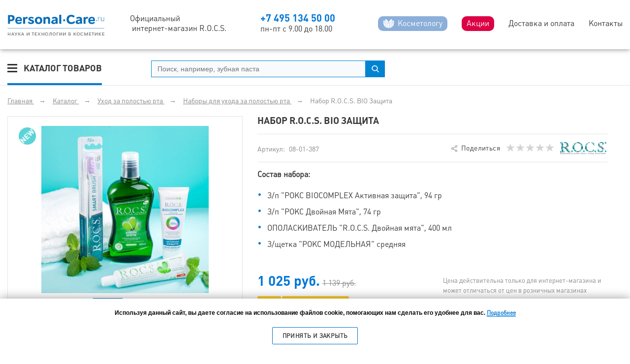

--- FILE ---
content_type: text/html; charset=UTF-8
request_url: https://personal-care.ru/catalog/product/r_o_c_s_bio_zashchita/
body_size: 115514
content:
<!DOCTYPE html>
<html xml:lang='ru' lang='ru' xmlns="https://www.w3.org/1999/xhtml" >
<head>    	<title> Набор R.O.C.S. BIO Защита - купить, состав, отзывы, цена в Москве</title>
        <meta name="viewport" content="user-scalable=no, initial-scale=1.0, maximum-scale=5.0, width=device-width" />
		<meta name="HandheldFriendly" content="true" />
	<meta name="yes" content="yes" />
	<meta name="apple-mobile-web-app-status-bar-style" content="black" />
	<meta name="SKYPE_TOOLBAR" content="SKYPE_TOOLBAR_PARSER_COMPATIBLE" />
	<meta http-equiv="Content-Type" content="text/html; charset=UTF-8" />
<meta name="keywords" content="Наборы для ухода за полостью рта Набор R.O.C.S. BIO Защита, Наборы для ухода за полостью рта Набор R.O.C.S. BIO Защита купить, Наборы для ухода за полостью рта Набор R.O.C.S. BIO Защитасостав, Наборы для ухода за полостью рта Набор R.O.C.S. BIO Защитаотзывы, Наборы для ухода за полостью рта Набор R.O.C.S. BIO Защита цена, фото, инструкция по применению, доставка, интернет-магазин, официальный сайт" />
<meta name="description" content=" Набор R.O.C.S. BIO Защита купить на официальном сайте интернет-магазина производителя. Состав, отзывы покупателей, инструкция по применению.  Доставка по Москве, Санкт-Петербургу и России, ☎ +7 (495) 134-5000" />
<script type="text/javascript" data-skip-moving="true">(function(w, d) {var v = w.frameCacheVars = {'CACHE_MODE':'HTMLCACHE','storageBlocks':['bxdynamic_iIjGFB'],'dynamicBlocks':{'6lvqqs':'d41d8cd98f00','rT19Oh':'d41d8cd98f00','options-block':'d41d8cd98f00','4kaDKI':'b7edf5b7e005','iIjGFB':'d41d8cd98f00','header-cart':'d41d8cd98f00','sBq3II':'3f2aa0a47935','6zLbbW':'4f94e43b594a','KSBlai':'d41d8cd98f00','es4Hjc':'d41d8cd98f00','IzufVt':'d785f342cdbf'},'AUTO_UPDATE':true,'AUTO_UPDATE_TTL':'120','version':'2'};var inv = false;if (v.AUTO_UPDATE === false){if (v.AUTO_UPDATE_TTL && v.AUTO_UPDATE_TTL > 0){var lm = Date.parse(d.lastModified);if (!isNaN(lm)){var td = new Date().getTime();if ((lm + v.AUTO_UPDATE_TTL * 1000) >= td){w.frameRequestStart = false;w.preventAutoUpdate = true;return;}inv = true;}}else{w.frameRequestStart = false;w.preventAutoUpdate = true;return;}}var r = w.XMLHttpRequest ? new XMLHttpRequest() : (w.ActiveXObject ? new w.ActiveXObject("Microsoft.XMLHTTP") : null);if (!r) { return; }w.frameRequestStart = true;var m = v.CACHE_MODE; var l = w.location; var x = new Date().getTime();var q = "?bxrand=" + x + (l.search.length > 0 ? "&" + l.search.substring(1) : "");var u = l.protocol + "//" + l.host + l.pathname + q;r.open("GET", u, true);r.setRequestHeader("BX-ACTION-TYPE", "get_dynamic");r.setRequestHeader("X-Bitrix-Composite", "get_dynamic");r.setRequestHeader("BX-CACHE-MODE", m);r.setRequestHeader("BX-CACHE-BLOCKS", v.dynamicBlocks ? JSON.stringify(v.dynamicBlocks) : "");if (inv){r.setRequestHeader("BX-INVALIDATE-CACHE", "Y");}try { r.setRequestHeader("BX-REF", d.referrer || "");} catch(e) {}if (m === "APPCACHE"){r.setRequestHeader("BX-APPCACHE-PARAMS", JSON.stringify(v.PARAMS));r.setRequestHeader("BX-APPCACHE-URL", v.PAGE_URL ? v.PAGE_URL : "");}r.onreadystatechange = function() {if (r.readyState != 4) { return; }var a = r.getResponseHeader("BX-RAND");var b = w.BX && w.BX.frameCache ? w.BX.frameCache : false;if (a != x || !((r.status >= 200 && r.status < 300) || r.status === 304 || r.status === 1223 || r.status === 0)){var f = {error:true, reason:a!=x?"bad_rand":"bad_status", url:u, xhr:r, status:r.status};if (w.BX && w.BX.ready && b){BX.ready(function() {setTimeout(function(){BX.onCustomEvent("onFrameDataRequestFail", [f]);}, 0);});}w.frameRequestFail = f;return;}if (b){b.onFrameDataReceived(r.responseText);if (!w.frameUpdateInvoked){b.update(false);}w.frameUpdateInvoked = true;}else{w.frameDataString = r.responseText;}};r.send();var p = w.performance;if (p && p.addEventListener && p.getEntries && p.setResourceTimingBufferSize){var e = 'resourcetimingbufferfull';var h = function() {if (w.BX && w.BX.frameCache && w.BX.frameCache.frameDataInserted){p.removeEventListener(e, h);}else {p.setResourceTimingBufferSize(p.getEntries().length + 50);}};p.addEventListener(e, h);}})(window, document);</script>
<script type="text/javascript" data-skip-moving="true">(function(w, d, n) {var cl = "bx-core";var ht = d.documentElement;var htc = ht ? ht.className : undefined;if (htc === undefined || htc.indexOf(cl) !== -1){return;}var ua = n.userAgent;if (/(iPad;)|(iPhone;)/i.test(ua)){cl += " bx-ios";}else if (/Android/i.test(ua)){cl += " bx-android";}cl += (/(ipad|iphone|android|mobile|touch)/i.test(ua) ? " bx-touch" : " bx-no-touch");cl += w.devicePixelRatio && w.devicePixelRatio >= 2? " bx-retina": " bx-no-retina";var ieVersion = -1;if (/AppleWebKit/.test(ua)){cl += " bx-chrome";}else if ((ieVersion = getIeVersion()) > 0){cl += " bx-ie bx-ie" + ieVersion;if (ieVersion > 7 && ieVersion < 10 && !isDoctype()){cl += " bx-quirks";}}else if (/Opera/.test(ua)){cl += " bx-opera";}else if (/Gecko/.test(ua)){cl += " bx-firefox";}if (/Macintosh/i.test(ua)){cl += " bx-mac";}ht.className = htc ? htc + " " + cl : cl;function isDoctype(){if (d.compatMode){return d.compatMode == "CSS1Compat";}return d.documentElement && d.documentElement.clientHeight;}function getIeVersion(){if (/Opera/i.test(ua) || /Webkit/i.test(ua) || /Firefox/i.test(ua) || /Chrome/i.test(ua)){return -1;}var rv = -1;if (!!(w.MSStream) && !(w.ActiveXObject) && ("ActiveXObject" in w)){rv = 11;}else if (!!d.documentMode && d.documentMode >= 10){rv = 10;}else if (!!d.documentMode && d.documentMode >= 9){rv = 9;}else if (d.attachEvent && !/Opera/.test(ua)){rv = 8;}if (rv == -1 || rv == 8){var re;if (n.appName == "Microsoft Internet Explorer"){re = new RegExp("MSIE ([0-9]+[\.0-9]*)");if (re.exec(ua) != null){rv = parseFloat(RegExp.$1);}}else if (n.appName == "Netscape"){rv = 11;re = new RegExp("Trident/.*rv:([0-9]+[\.0-9]*)");if (re.exec(ua) != null){rv = parseFloat(RegExp.$1);}}}return rv;}})(window, document, navigator);</script>


<link href="/bitrix/js/ui/fonts/opensans/ui.font.opensans.css?16667878912555" type="text/css"  rel="stylesheet" />
<link href="/bitrix/js/main/popup/dist/main.popup.bundle.css?166678789026961" type="text/css"  rel="stylesheet" />
<link href="/bitrix/cache/css/s1/personal-care/page_53a95517c59a32ac1fc13393c5314eb5/page_53a95517c59a32ac1fc13393c5314eb5_v1.css?17688575379879" type="text/css"  rel="stylesheet" />
<link href="/bitrix/cache/css/s1/personal-care/default_1e2d43c9aa977eb9db1b88167082a002/default_1e2d43c9aa977eb9db1b88167082a002_v1.css?17688574974733" type="text/css"  rel="stylesheet" />
<link href="/bitrix/cache/css/s1/personal-care/template_8d614f08db7a3161b2b094a33c56c2aa/template_8d614f08db7a3161b2b094a33c56c2aa_v1.css?1768857497602206" type="text/css"  data-template-style="true" rel="stylesheet" />







<link rel="shortcut icon" href="/include/favicon.ico?1666787868" type="image/x-icon" />
<link rel="apple-touch-icon" sizes="57x57" href="/include/favicon_57.png" />
<link rel="apple-touch-icon" sizes="72x72" href="/include/favicon_72.png" />
			<!--[if gte IE 9]><style type="text/css">.basket_button, .button30, .icon {filter: none;}</style><![endif]-->
	<link href='https://fonts.googleapis.com/css?family=Ubuntu:400,500,700,400italic&subset=latin,cyrillic' rel='stylesheet' type='text/css'>
	    <meta property="og:title" content=" Набор R.O.C.S. BIO Защита - купить, состав, отзывы, цена в Москве">
    <meta property="og:description" content=" Набор R.O.C.S. BIO Защита купить на официальном сайте интернет-магазина производителя. Состав, отзывы покупателей, инструкция по применению.  Доставка по Москве, Санкт-Петербургу и России, ☎ +7 (495) 134-5000">
    <meta property="og:image" content="https://personal-care.ru/upload/resize_cache/webp/include/logo_color.webp">
    <meta property="og:type" content="website">
    <meta property="og:url" content="https://personal-care.ru">
        <meta name="yandex-verification" content="0d427186b6854f9d" />
        <meta name="yandex-verification" content="9445623181896d2d" />
        <meta name="p:domain_verify" content="9ecb5c2d893338c3ac88f18d1df35882"/>
        <meta name="google-site-verification" content="ZrwA8x7d3SFqvPw75D2ZZJpqhUatVzJngHsJyY-Zd_w" />
        <meta name="google-site-verification" content="google9e3cde8fc75abba1" />
        <link rel="apple-touch-icon" sizes="120x120" href="/include/favicon_120.png" />
        <link rel="stylesheet" type="text/css" href="/bitrix/templates/personal-care/css/slinky.min2.css">
        <link rel="stylesheet" type="text/css" href="/bitrix/templates/personal-care/css/slinky_theme2.css">
                <link rel="canonical" href="https://personal-care.ru/catalog/product/r_o_c_s_bio_zashchita/" />
</head>
	<body id="main">
	<div id="bxdynamic_6lvqqs_start" style="display:none"></div><div id="bxdynamic_6lvqqs_end" style="display:none"></div>		<div id="panel"></div>
				<div id="bxdynamic_rT19Oh_start" style="display:none"></div><div id="bxdynamic_rT19Oh_end" style="display:none"></div>				
		<div id="bxdynamic_options-block_start" style="display:none"></div><div id="bxdynamic_options-block_end" style="display:none"></div>
		
		
															
					
												<div class="wrapper  h_color_white m_color_none  basket_normal head_type_1 banner_auto">
			<div class="header_wrap ">
				<header id="header">
					<div class="wrapper_inner">
						<table class="middle-h-row"><tr>
							<td class="logo_wrapp">
								<div class="logo">
											<a href="/"><img src="/include/logo_color.png" alt="Официальный интернет-магазин группы компаний Диарси" title="Официальный интернет-магазин группы компаний Диарси" /></a>
		<a href="/" class="print_img"><img src="/include/logo_color.png" alt="Официальный интернет-магазин группы компаний Диарси" title="Официальный интернет-магазин группы компаний Диарси" /></a>
										</div>
							</td>
							<td  class="center_block">
								<div class="main-nav">
                                    Официальный<br>&nbsp;интернет-магазин R.O.C.S.
								</div>
							</td>
							<td>							    
								<div class="middle_phone">
									<div class="phones">
										<span class="phone_wrap">
											<span class="phone_text">
												<a href="tel:+74951345000">+7 495 134 50 00</a><br>пн-пт с 9.00 до 18.00
											</span>
										</span>
									</div>
								</div>
							</td>
							<td>
							    	<ul class="top-menu">
					<li  >
				<a href="/cosmetologist/calendar/"><span>Косметологу</span></a>
			</li>
					<li  >
				<a href="/sale/"><span>Акции</span></a>
			</li>
					<li  >
				<a href="/help/payment/"><span>Доставка и оплата</span></a>
			</li>
					<li  >
				<a href="/contacts/"><span>Контакты</span></a>
			</li>
			</ul>
	
							</td>
						</tr></table>
					</div>
				</header>
				<div class="catalog_menu">
					<div class="wrapper_inner">
						<div class="wrapper_middle_menu">
                            <a href="#" class="title-catalog">Каталог<span> товаров</span></a>
							<div class="bx_vertical_menu_advanced bx_blue">
	<div class="wrapper_inner">
	    <div class="col2">
	        <div class="width100 block_picts mob">
	            <ul>
	                <li><a href="/sale/">Акции</a></li>
	                <li><a href="/catalog/nabory/">Наборы</a></li>
	                <li><a href="/catalog/novinki/">Новинки</a></li>
	            </ul>
	        </div>
	        <div class="width60">
	            <div class="title_block">Категории</div>
                    <div id="bxdynamic_4kaDKI_start" style="display:none"></div>
<ul id="ul_catalog_menu_wAkIZ0">
     <!-- first level-->
    		<li onmouseover="liHover('1');" class="li1 bx_hma_one_lvl first  dropdown"  style="background-image: url('/upload/uf/eb7/eb7cb44583319dcd06aa6626218064fe.svg')">
		<a href="/catalog/ukhod-za-polostyu-rta/">
			Уход за полостью рта		</a>
    		<ul>
									<li class="">
					<a href="/catalog/ukhod-za-polostyu-rta/zubnye_pasty/">
						Зубные пасты										</a>
				</li>
							<li class="">
					<a href="/catalog/ukhod-za-polostyu-rta/zubnye_shchetki/">
						Зубные щетки										</a>
				</li>
							<li class=" new">
					<a href="/catalog/ukhod-za-polostyu-rta/elektricheskie_zubnye_shchetki/">
						Электрические зубные щетки											 <span>[NEW]</span>
										</a>
				</li>
							<li class="">
					<a href="/catalog/ukhod-za-polostyu-rta/zubnye_niti/">
						Зубные нити										</a>
				</li>
							<li class="">
					<a href="/catalog/ukhod-za-polostyu-rta/nabory_dlya_ukhoda_za_polostyu_rta/">
						Наборы для ухода за полостью рта										</a>
				</li>
							<li class="">
					<a href="/catalog/ukhod-za-polostyu-rta/opolaskivateli_opolaskivateli_dlya_polosti_rta/">
						Ополаскиватели										</a>
				</li>
							<li class="">
					<a href="/catalog/ukhod-za-polostyu-rta/remineralizuyushchie_geli_medical_minerals/">
						Реминерализующие гели Medical Minerals										</a>
				</li>
												<li class="">
					<a href="/catalog/ukhod-za-polostyu-rta/sprei_sprei_dlya_polosti_rta/">
						Спреи (Спреи для полости рта)										</a>
				</li>
							    <li>
		        <a href="/catalog/ukhod-za-polostyu-rta/">
			        Смотреть все
		        </a>
		    </li>
		</ul>
		</li>
		     <!-- first level-->
    		<li onmouseover="liHover('2');" class="li2 bx_hma_one_lvl  dropdown"  style="background-image: url('/upload/uf/bbc/bbc08eb8a9cff070390ecbb8fbdead84.svg')">
		<a href="/catalog/ukhod_za_kozhey/">
			Уход за кожей		</a>
    		<ul>
									<li class="">
					<a href="/catalog/ukhod_za_kozhey/aksessuary/">
						Аксессуары										</a>
				</li>
							<li class="">
					<a href="/catalog/ukhod_za_kozhey/geli/">
						Гели										</a>
				</li>
							<li class="">
					<a href="/catalog/ukhod_za_kozhey/dlya_muzhchin/">
						Для мужчин										</a>
				</li>
							<li class="">
					<a href="/catalog/ukhod_za_kozhey/kontsentraty/">
						Концентраты										</a>
				</li>
							<li class="">
					<a href="/catalog/ukhod_za_kozhey/krema/">
						Крема										</a>
				</li>
							<li class="">
					<a href="/catalog/ukhod_za_kozhey/losony/">
						Лосьоны										</a>
				</li>
							<li class="">
					<a href="/catalog/ukhod_za_kozhey/maski/">
						Маски										</a>
				</li>
												<li class="">
					<a href="/catalog/ukhod_za_kozhey/nabory/">
						Наборы										</a>
				</li>
							<li class="">
					<a href="/catalog/ukhod_za_kozhey/skraby/">
						Скрабы										</a>
				</li>
							<li class="">
					<a href="/catalog/ukhod_za_kozhey/syvorotki/">
						Сыворотки										</a>
				</li>
							<li class="">
					<a href="/catalog/ukhod_za_kozhey/preparaty_dlya_mezoterapii_i_biorevitalizatsii/">
						Препараты для мезотерапии и биоревитализации										</a>
				</li>
							<li class="">
					<a href="/catalog/ukhod_za_kozhey/sredstva_s_pantenolom/">
						Средства с пантенолом										</a>
				</li>
							    <li>
		        <a href="/catalog/ukhod_za_kozhey/">
			        Смотреть все
		        </a>
		    </li>
		</ul>
		</li>
		     <!-- first level-->
    		<li onmouseover="liHover('3');" class="li3 bx_hma_one_lvl  dropdown"  style="background-image: url('/upload/uf/794/ozyua5ep1vbzmfln8q8t5zkwmuzm4dlp.svg')">
		<a href="/catalog/personalnyy_ukhod/">
			Персональный уход		</a>
    		<ul>
									<li class="">
					<a href="/catalog/personalnyy_ukhod/geli_dlya_britya/">
						Гели для бритья										</a>
				</li>
							<li class="">
					<a href="/catalog/personalnyy_ukhod/geli_dlya_dusha/">
						Гели для душа										</a>
				</li>
							<li class="">
					<a href="/catalog/personalnyy_ukhod/dezodoranty/">
						Дезодоранты										</a>
				</li>
							<li class="">
					<a href="/catalog/personalnyy_ukhod/peny_dlya_britya/">
						Пены для бритья										</a>
				</li>
							    <li>
		        <a href="/catalog/personalnyy_ukhod/">
			        Смотреть все
		        </a>
		    </li>
		</ul>
		</li>
		     <!-- first level-->
    		<li onmouseover="liHover('4');" class="li4 bx_hma_one_lvl "  style="background-image: url('/upload/uf/48c/48c09fd53bac321ed6d86e4150349e09.svg')">
		<a href="/catalog/intimnaya_gigiena/">
			Интимная гигиена		</a>
    	</li>
		     <!-- first level-->
    		<li onmouseover="liHover('5');" class="li5 bx_hma_one_lvl "  style="background-image: url('/upload/uf/593/593dfd9bf54a1b5412663d0ff0fe754e.svg')">
		<a href="/catalog/vitaminy_i_bioaktivnye_dobavki/">
			Витамины и биоактивные добавки		</a>
    	</li>
		     <!-- first level-->
    		<li onmouseover="liHover('6');" class="li6 bx_hma_one_lvl "  style="background-image: url('/upload/uf/906/7rkzrq9ulh3q0muamoj21687mntykdsn.svg')">
		<a href="/catalog/protivogerpeticheskie_sredstva/">
			Противогерпетические средства		</a>
    	</li>
		     <!-- first level-->
    		<li onmouseover="liHover('7');" class="li7 bx_hma_one_lvl "  style="background-image: url('/upload/uf/6af/h4ynl1p3c9ftr7vuga9fobctkfcqxg3c.svg')">
		<a href="/catalog/sredstva_dlya_zazhivleniya_ran/">
			Средства для заживления ран		</a>
    	</li>
		     <!-- first level-->
         <!-- first level-->
         <!-- first level-->
    		<li onmouseover="liHover('8');" class="li8 bx_hma_one_lvl "  style="background-image: url('/upload/resize_cache/uf/480/150_150_1/7fo7w1wbmwmwbam3g1cxmdauh5hfc0zd.png')">
		<a href="/catalog/ukhod_za_volosami/">
			Уход за волосами		</a>
    	</li>
		</ul>
<div id="bxdynamic_4kaDKI_end" style="display:none"></div>	        </div>
	        <div class="width40 block_brands">
	            <div class="title_block">Бренды</div>
	            <ul>
	                <li><a href="/info/brands/r_o_c_s/">R.O.C.S.</a></li>
	                <li><a href="/info/brands/rationutrilife_rnl/">RNL</a></li>
	                <li><a href="/info/brands/femegyl/">Femegyl</a></li>
	                <li><a href="/info/brands/ivomed/">IVOMED</a></li>
	                <li><a href="/info/brands/gerpenoks/">ГЕРПЕНОКС</a></li>
	                <li><a href="/info/brands/argakol/">АРГАКОЛ</a></li>
	                <li><a href="/info/brands/xylalgin/">КСИЛАЛЬГИН</a></li>
	                <li><a href="/info/brands/izumi/">IZUMI</a></li>
	            </ul>
	        </div>
	        <div class="width100 block_picts">
	            <ul>
	                <li><a href="/sale/">Акции</a></li>
	                <li><a href="/catalog/nabory/">Наборы</a></li>
	                <li><a href="/catalog/novinki/">Новинки</a></li>
	            </ul>
	        </div>
        </div>
            </div>
</div>
						</div>
					    <div class="search">
						    						    <div id="smart-title-search" class="bx-searchtitle theme-blue">
	<form action="/catalog/index.php">
		<div class="bx-input-group">
			<input id="smart-title-search-input" placeholder="Поиск, например, зубная паста" type="text" name="q" value="" autocomplete="off" class="bx-form-control"/>
			<span class="bx-input-group-btn">
				<span class="bx-searchtitle-preloader view" id="smart-title-search_preloader_item"></span>
				<button class="" type="submit" name="s"></button>
			</span>
		</div>
	</form>
	
	</div>



					    </div>
					    <div class="wrapp_all_icons">
                            <div class="search-mobile"></div>
					        <div class="h-user-block" id="personal_block">
						        <form id="auth_params" action="/ajax/show_personal_block.php">
	<input type="hidden" name="REGISTER_URL" value="/auth/registration/" />
	<input type="hidden" name="FORGOT_PASSWORD_URL" value="/auth/forgot-password/" />
	<input type="hidden" name="PROFILE_URL" value="/personal/orders/" />
	<input type="hidden" name="SHOW_ERRORS" value="Y" />
</form>
<div id="bxdynamic_iIjGFB_start" style="display:none"></div><div id="bxdynamic_iIjGFB_end" style="display:none"></div>					        </div>
					        <div class="header-cart" id="basket_line">
						        <div id="bxdynamic_header-cart_start" style="display:none"></div><div id="bxdynamic_header-cart_end" style="display:none"></div>					        </div>
				        </div>
					</div>	
					<div class="clearfix"></div>
				</div>
			</div>
							
			<div class="wrapper_inner"> 
    <div id="content" class="catalog">
        <div class="catalog_detail">
            
            <link href="/bitrix/css/main/font-awesome.css?166678786828777" type="text/css" rel="stylesheet" />
<div class="breadcrumbs" itemscope itemtype="http://schema.org/BreadcrumbList"><ul>
			<li id="bx_breadcrumb_0" itemprop="itemListElement" itemscope itemtype="http://schema.org/ListItem">
				
				<a href="/" title="Главная" itemprop="item">
					<span itemprop="name">Главная</span>
				</a>
				<meta itemprop="position" content="1" />
			</li>
			<li id="bx_breadcrumb_1" itemprop="itemListElement" itemscope itemtype="http://schema.org/ListItem">
				<span class="sepor">→ </span>
				<a href="/catalog/" title="Каталог" itemprop="item">
					<span itemprop="name">Каталог</span>
				</a>
				<meta itemprop="position" content="2" />
			</li>
			<li id="bx_breadcrumb_2" itemprop="itemListElement" itemscope itemtype="http://schema.org/ListItem">
				<span class="sepor">→ </span>
				<a href="/catalog/ukhod-za-polostyu-rta/" title="Уход за полостью рта" itemprop="item">
					<span itemprop="name">Уход за полостью рта</span>
				</a>
				<meta itemprop="position" content="3" />
			</li>
			<li id="bx_breadcrumb_3" itemprop="itemListElement" itemscope itemtype="http://schema.org/ListItem">
				<span class="sepor">→ </span>
				<a href="/catalog/ukhod-za-polostyu-rta/nabory_dlya_ukhoda_za_polostyu_rta/" title="Наборы для ухода за полостью рта" itemprop="item">
					<span itemprop="name">Наборы для ухода за полостью рта</span>
				</a>
				<meta itemprop="position" content="4" />
			</li>
			<li>
				<span class="sepor">→ </span>
				<span> Набор R.O.C.S. BIO Защита</span>
			</li></ul><div style="clear:both"></div></div>	<div id="city-modal" class="city-modal">
    <div class="city-modal__container">
        <h3 class="city-modal__title">
            <span>Выберите свой город</span>
        </h3>
        <div class="city-modal__close">
            <svg class="city-modal__svg-icon" xmlns="http://www.w3.org/2000/svg" viewBox="0 0 24 24"><path d="m11.575 13.4-4.9 4.9a.948.948 0 0 1-.7.275.948.948 0 0 1-.7-.275.948.948 0 0 1-.275-.7.95.95 0 0 1 .275-.7l4.9-4.9-4.9-4.9A.948.948 0 0 1 5 6.4a.95.95 0 0 1 .275-.7.948.948 0 0 1 .7-.275.95.95 0 0 1 .7.275l4.9 4.9 4.9-4.9a.948.948 0 0 1 .7-.275.95.95 0 0 1 .7.275.948.948 0 0 1 .275.7.948.948 0 0 1-.275.7l-4.9 4.9 4.9 4.9a.949.949 0 0 1 .275.7.948.948 0 0 1-.275.7.948.948 0 0 1-.7.275.948.948 0 0 1-.7-.275l-4.9-4.9Z"></path></svg>
        </div>
        <div class="city-modal__search">
            <label for="city-search" class="city-modal__label">
                <input id="city-search" name="city-search" type="text" class="city-modal__input">
                <span class="city-modal__placeholder">
                    <span>Введите название своего города</span>
                </span>
            </label>
            <div>
                <ul class="city-modal__autocomplete city-modal__autocomplete__list"></ul>
            </div>
        </div>
        <ul class="city-modal__list">
                            <li>Архангельск</li>
                            <li>Астрахань</li>
                            <li>Барнаул</li>
                            <li>Белгород</li>
                            <li>Благовещенск</li>
                            <li>Брянск</li>
                            <li>Великий Новгород</li>
                            <li>Владивосток</li>
                            <li>Владикавказ </li>
                            <li>Волгоград</li>
                            <li>Вологда</li>
                            <li>Воронеж</li>
                            <li>Грозный </li>
                            <li>Домодедово</li>
                            <li>Екатеринбург</li>
                            <li>Ижевск</li>
                            <li>Иркутск</li>
                            <li>Йошкар-Ола</li>
                            <li>Казань</li>
                            <li>Калининград</li>
                            <li>Кемерово</li>
                            <li>Киров</li>
                            <li>Красногорск</li>
                            <li>Краснодар</li>
                            <li>Красноярск</li>
                            <li>Крым</li>
                            <li>Курск</li>
                            <li>Липецк</li>
                            <li>Магнитогорск</li>
                            <li>Махачкала</li>
                            <li>Москва</li>
                            <li>Московский</li>
                            <li>Нальчик</li>
                            <li>Нижневартовск</li>
                            <li>Нижний Новгород</li>
                            <li>Новокузнецк</li>
                            <li>Новороссийск</li>
                            <li>Новосибирск</li>
                            <li>Одинцово</li>
                            <li>Омск</li>
                            <li>Орел</li>
                            <li>Оренбург</li>
                            <li>Пенза</li>
                            <li>Пермь</li>
                            <li>Петрозаводск</li>
                            <li>Псков</li>
                            <li>Пятигорск</li>
                            <li>Ростов-на-Дону</li>
                            <li>Рязань</li>
                            <li>Самара</li>
                            <li>Санкт-Петербург</li>
                            <li>Саранск</li>
                            <li>Саратов</li>
                            <li>Симферополь</li>
                            <li>Сочи</li>
                            <li>Ставрополь</li>
                            <li>Старый Оскол</li>
                            <li>Сургут</li>
                            <li>Сыктывкар</li>
                            <li>Тамбов</li>
                            <li>Тверь</li>
                            <li>Томск</li>
                            <li>Тюмень</li>
                            <li>Улан-Удэ</li>
                            <li>Ульяновск</li>
                            <li>Уссурийск</li>
                            <li>Уфа</li>
                            <li>Хабаровск</li>
                            <li>Химки</li>
                            <li>Чебоксары</li>
                            <li>Челябинск</li>
                            <li>Череповец</li>
                            <li>Чита</li>
                            <li>Другой город</li>
                    </ul>
    </div>
</div>
<div class="basket_props_block" id="bx_basket_div_2319" style="display: none;">
</div>
<div class="item_main_info noffer" id="bx_117848907_2319">
	<div class="img_wrapper">
		<div class="stickers">
															<div class="sticker_new" title="Новинка"></div>
									</div>
		<div class="item_slider">
						<div class="slides">
										<ul>
																															<li id="photo-0" class="current">
																			<a href="/upload/iblock/f0b/hm8s1gkkiaqdp9bp0k8prwblsy3kw77k.jpg" data-fancybox-group="item_slider" class="fancy" title="Набор R.O.C.S. BIO Защита">
											<img src="/upload/resize_cache/iblock/f0b/480_480_140cd750bba9870f18aada2478b24840a/hm8s1gkkiaqdp9bp0k8prwblsy3kw77k.jpg" alt="Набор R.O.C.S. BIO Защита" title="Набор R.O.C.S. BIO Защита" />
										</a>
																	</li>
																															<li id="photo-1" style="display: none;">
																			<a href="/upload/iblock/436/6wlg2sjzndm2hp2h9uj8wlap2b3t87kq.png" data-fancybox-group="item_slider" class="fancy" title="">
											<img src="/upload/resize_cache/iblock/436/480_480_140cd750bba9870f18aada2478b24840a/6wlg2sjzndm2hp2h9uj8wlap2b3t87kq.png" alt="" title="" />
										</a>
																	</li>
														                            						    </ul>
								</div>
											<div class="wrapp_thumbs">
						<div class="thumbs" style="max-width:130px;">
							<ul class="slides_block" id="thumbs">
															<li class="current">
									<span><img src="/upload/resize_cache/iblock/f0b/56_56_140cd750bba9870f18aada2478b24840a/hm8s1gkkiaqdp9bp0k8prwblsy3kw77k.jpg" alt="Набор R.O.C.S. BIO Защита" title="Набор R.O.C.S. BIO Защита" /></span>
								</li>
															<li >
									<span><img src="/upload/resize_cache/iblock/436/56_56_140cd750bba9870f18aada2478b24840a/6wlg2sjzndm2hp2h9uj8wlap2b3t87kq.png" alt="" title="" /></span>
								</li>
																					</ul>
						</div>
						<span class="thumbs_navigation"></span>
					</div>
									</div>
							<div class="item_slider flex">
				<ul class="slides">
																			<li id="mphoto-0" class="current">
																									<a href="/upload/iblock/f0b/hm8s1gkkiaqdp9bp0k8prwblsy3kw77k.jpg" data-fancybox-group="item_slider_flex" class="fancy" title="Набор R.O.C.S. BIO Защита" >
										<img  src="/upload/resize_cache/iblock/f0b/480_480_140cd750bba9870f18aada2478b24840a/hm8s1gkkiaqdp9bp0k8prwblsy3kw77k.jpg" alt="Набор R.O.C.S. BIO Защита" title="Набор R.O.C.S. BIO Защита" />
									</a>
															</li>
																				<li id="mphoto-1" style="display: none;">
																									<a href="/upload/iblock/436/6wlg2sjzndm2hp2h9uj8wlap2b3t87kq.png" data-fancybox-group="item_slider_flex" class="fancy" title="Набор R.O.C.S. BIO Защита" >
										<img  src="/upload/resize_cache/iblock/436/480_480_140cd750bba9870f18aada2478b24840a/6wlg2sjzndm2hp2h9uj8wlap2b3t87kq.png" alt="Набор R.O.C.S. BIO Защита" title="Набор R.O.C.S. BIO Защита" />
									</a>
															</li>
															</ul>
			</div>
						</div>
	<div class="right_info">
		<div class="info_item">
							<div class="top_info">
					<div class="wrap_md">					    
			            <h1> Набор R.O.C.S. BIO Защита</h1>
			            <div class="top-block">
						    <div class="left">
						    							    <div class="article">
								    									    <div class="article iblock" >
										    <span class="block_title">Артикул: </span>
										    <span class="value">08-01-387</span>
									    </div>
								    							    </div>
						    	
						    </div>
						    <div class="right">				
				                <div class="iblock sh">
					                <div class="share_wrapp">
	<div class="text button transparent">Поделиться</div>
	<div class="yashare-auto-init shares" data-yashareL10n="ru" data-yashareType="none" data-yashareQuickServices="yaru,vkontakte,facebook,twitter,odnoklassniki,moimir,gplus"></div> 
</div>
				                </div>
					        						        <div class="rating">
							        <div id="bxdynamic_sBq3II_start" style="display:none"></div>
<div class="iblock-vote" id="vote_2319">

<table>
	<tr>
										<td><div id="vote_2319_0" class="star-active star-empty" title="1" onmouseover="voteScript.trace_vote(this, true);" onmouseout="voteScript.trace_vote(this, false)" onclick="voteScript.do_vote(this, 'vote_2319', {'SESSION_PARAMS':'8d2b07edaccf84698df102a38a5265c3','PAGE_PARAMS':{'ELEMENT_ID':'2319'},'sessid':'e88529b93d135dea71b2c6dccc90cf22','AJAX_CALL':'Y'})"></div></td>
							<td><div id="vote_2319_1" class="star-active star-empty" title="2" onmouseover="voteScript.trace_vote(this, true);" onmouseout="voteScript.trace_vote(this, false)" onclick="voteScript.do_vote(this, 'vote_2319', {'SESSION_PARAMS':'8d2b07edaccf84698df102a38a5265c3','PAGE_PARAMS':{'ELEMENT_ID':'2319'},'sessid':'e88529b93d135dea71b2c6dccc90cf22','AJAX_CALL':'Y'})"></div></td>
							<td><div id="vote_2319_2" class="star-active star-empty" title="3" onmouseover="voteScript.trace_vote(this, true);" onmouseout="voteScript.trace_vote(this, false)" onclick="voteScript.do_vote(this, 'vote_2319', {'SESSION_PARAMS':'8d2b07edaccf84698df102a38a5265c3','PAGE_PARAMS':{'ELEMENT_ID':'2319'},'sessid':'e88529b93d135dea71b2c6dccc90cf22','AJAX_CALL':'Y'})"></div></td>
							<td><div id="vote_2319_3" class="star-active star-empty" title="4" onmouseover="voteScript.trace_vote(this, true);" onmouseout="voteScript.trace_vote(this, false)" onclick="voteScript.do_vote(this, 'vote_2319', {'SESSION_PARAMS':'8d2b07edaccf84698df102a38a5265c3','PAGE_PARAMS':{'ELEMENT_ID':'2319'},'sessid':'e88529b93d135dea71b2c6dccc90cf22','AJAX_CALL':'Y'})"></div></td>
							<td><div id="vote_2319_4" class="star-active star-empty" title="5" onmouseover="voteScript.trace_vote(this, true);" onmouseout="voteScript.trace_vote(this, false)" onclick="voteScript.do_vote(this, 'vote_2319', {'SESSION_PARAMS':'8d2b07edaccf84698df102a38a5265c3','PAGE_PARAMS':{'ELEMENT_ID':'2319'},'sessid':'e88529b93d135dea71b2c6dccc90cf22','AJAX_CALL':'Y'})"></div></td>
							</tr>
</table>
</div><div id="bxdynamic_sBq3II_end" style="display:none"></div>						        </div>
					        	
						    							    <div class="brand iblock">
								    									    <a class="brand_picture" href="/info/brands/r_o_c_s/">
										    <img  src="/upload/resize_cache/iblock/428/120_40_0/4288ad11f767b5f2b207546d718cc478.png" alt="R.O.C.S." title="R.O.C.S." />
									    </a>
								    							    </div>
						    				            </div>
				        </div>
					</div>					
									<div class="preview_text"><p>
 <b>Состав набора:</b>
</p>
<ul>
	<li>З/п "РОКС BIOCOMPLEX Активная защита", 94 гр</li>
	<li>
	З/п "РОКС Двойная Мята", 74 гр</li>
	<li>
	ОПОЛАСКИВАТЕЛЬ "R.O.C.S. Двойная мята", 400 мл</li>
	<li>
	З/щетка "РОКС МОДЕЛЬНАЯ" средняя</li>
</ul>
 <br></div>
										</div>
			<div class="middle_info wrap_md">
				<div class="prices_block iblock">
					<div class="cost prices clearfix">
																																																																									<div class="price" id="bx_117848907_2319_price">
																									1 025 руб.																																				</div>
											<div class="price discount">
												<strike>1 139 руб.</strike>
											</div>
																							<div class="sale_block">
																																								<div class="value">-10%</div>
																										<div class="text">Экономия <span>114 руб.</span></div>
													<div class="clearfix"></div>
												</div>
																																																		</div>
										<div class="item-stock" id=bx_117848907_2319_store_quantity><span class="icon stock"></span><span class="value"><span class='store_view'>Много</span></span></div>				</div>
				<div class="buy_block iblock">
				    <div class="iblock price_txt">
					    Цена действительна только для интернет-магазина и может отличаться от цен в розничных магазинах
				    </div>
				</div>
												<div class="buy_buttoms">
																						<div class="counter_wrapp">
													<div class="counter_block big_basket" data-offers="N" data-item="2319" >
								<span class="minus" id="bx_117848907_2319_quant_down">-</span>
								<input type="text" class="text" id="bx_117848907_2319_quantity" name="quantity" value="1" />
								<span class="plus" id="bx_117848907_2319_quant_up" >+</span>
							</div>
												<div onclick="yaCounter40946169.reachGoal('vkorzinu'); return true;" id="bx_117848907_2319_basket_actions" class="button_block " >
							<!--noindex-->
								<span class="big_btn to-cart button" data-item="2319" data-float_ratio="" data-ratio="1" data-bakset_div="bx_basket_div_2319" data-props="" data-part_props="N" data-add_props="Y"  data-empty_props="Y" data-offers="" data-iblockID="13"  data-quantity="1"><i></i><span>В корзину</span></span><a rel="nofollow" href="/basket/" class="big_btn in-cart button" data-item="2319"  style="display:none;"><i></i><span>В корзине</span></a>							<!--/noindex-->
						</div>
					</div>
														
									<div class="like_icons iblock">
																					<div class="wish_item text" data-item="2319" data-iblock="13">
									<span class="value pseudo" title="Отложить" ><span>Отложить</span></span>
									<span class="value pseudo added" title="Отложено"><span>Отложено</span></span>
								</div>
																								</div>
								                       
                        				</div>
								
                    <div class="picts">
                                    </div>
        					    			    				<table class="props_list">
																										<tr>
									<td class="char_name">
										<span >Бренд</span>
									</td>
									<td class="char_value">
										<span>
																							R.O.C.S.																					</span>
									</td>
								</tr>
																																																		<tr>
									<td class="char_name">
										<span >Возраст</span>
									</td>
									<td class="char_value">
										<span>
																							ВЗРОСЛЫМ (18+ ЛЕТ)																					</span>
									</td>
								</tr>
																																							<tr>
									<td class="char_name">
										<span >Область использования</span>
									</td>
									<td class="char_value">
										<span>
																							Полость рта																					</span>
									</td>
								</tr>
																																							<tr>
									<td class="char_name">
										<span >Назначение</span>
									</td>
									<td class="char_value">
										<span>
																							Ферментативная и минеральная защита зубов и десен, Длительная чистота и свежесть дыхания																					</span>
									</td>
								</tr>
																																							<tr>
									<td class="char_name">
										<span >Эффект от использования</span>
									</td>
									<td class="char_value">
										<span>
																							Защита от кариеса, Насыщение эмали необходимыми минералами, Укрепление эмали, Нормализация микрофлоры полости рта, Профилактика воспалений и кровоточивости десен, Длительная свежесть дыхания																					</span>
									</td>
								</tr>
																																							<tr>
									<td class="char_name">
										<span >Вес</span>
									</td>
									<td class="char_value">
										<span>
																							666																					</span>
									</td>
								</tr>
																						</table>
				<table class="props_list" id="bx_117848907_2319_sku_prop"></table>
									</div>
		</div>
	</div>
	<div class="clearleft"></div>

					</div>

<div class="tabs_section">
	<ul class="tabs1 main_tabs1 tabs-head">
									<li class=" current">
				<span>Описание</span>
			</li>
							<li>
				<span>Состав</span>
			</li>
													<li>
				<span>Способ применения</span>
			</li>
													<li class="" id="product_reviews_tab">
				<span>Отзывы о товаре</span><span class="count empty"></span>
			</li>
									</ul>
	<ul class="tabs_content tabs-body">
													<li class=" current">
									<div class="detail_text">
					    <p>
 <b>НОВИНКА!</b>Набор R.O.C.S. для чистки зубов R.O.C.S. «BIO Защита» специально создан для любителей паст из растительных компонентов. Набор R.O.C.S. для чистки зубов R.O.C.S. «BIO Защита» помогает обеспечить качественную гигиену ротовой полости. При этом, достигается эффект естественной реминерализации зубов, уменьшаются кровоточивость и воспаления десен, достигается высокая степень защиты от кариеса. Данный набор обеспечивает свежесть дыхания, заряжая бодростью и отличным настроением на весь день.
</p>
<p>
	 Продукты данного набора идеальны для бережного очищения, снятия воспаления и снижения риска возникновения кариеса.
</p>
<h2>Показания к применению</h2>
<p>
	 Набор R.O.C.S. для чистки зубов R.O.C.S. «BIO Защита» предназначен для использования лицами старше 18 лет. Продукты набора рекомендованы для постоянного ежедневного использования.
</p>
<p>
	 Особыми показаниями к применению могут служить: симптомы воспаления и кровоточивости десен, чувствительность и минеральное истощение эмали (дефицит необходимых микроэлементов), а так же, видимые проявления флюороза или риск избыточного попадания фтора в организм (с питьевой водой либо лекарственными препаратами).
</p>
<h2>Положительный эффект</h2>
<p>
	 Набор R.O.C.S. для чистки зубов R.O.C.S. «BIO Защита» включает в себя все необходимые средства для ежедневного ухода за полостью рта. Положительные свойства продуктов набора подтверждены лабораторными и клиническими исследованиями.
</p>
<p>
	 При комплексном, правильном и регулярном использовании набора средства R.O.C.S. «BIO Защита» для чистки зубов:
</p>
<ul>
	<li>снимают симптомы воспаления и кровоточивости десен; </li>
	<li>защищают от кариеса; </li>
	<li>насыщают эмаль необходимыми минералами; </li>
	<li>возвращают зубам естественную белизну и красивый блеск; </li>
	<li>нормализуют микрофлору полости рта; </li>
	<li>сокращают образование зубного налета; </li>
	<li>обеспечивают длительную свежесть дыхания. </li>
</ul>
 <br>
<h2>Противопоказания</h2>
<p>
	 Крайне редкая индивидуальная непереносимость отдельных компонентов продуктов набора.
</p>				    					    <p>ВЫГОДНОЕ предложение от официального интернет-магазина R.O.C.S.: купить по цене производителя  Набор R.O.C.S. BIO Защита. Оплачивайте удобным способом и оформляйте на сайте быструю доставку по Москве, Санкт-Петербургу и всей России.</p>				    </div>
																							<div class="iblock char_block wide">
						    <a name="char_block"></a>
							<h4>Характеристики</h4>
							<table class="props_list">
																																						<tr>
												<td class="char_name">

													<span >Бренд</span>
												</td>
												<td class="char_value">
													<span>
																										        <a href="/info/brands/r_o_c_s/">R.O.C.S.</a>																											</span>
												</td>
											</tr>
																																																																										<tr>
												<td class="char_name">

													<span >Возраст</span>
												</td>
												<td class="char_value">
													<span>
																										        ВЗРОСЛЫМ (18+ ЛЕТ)																											</span>
												</td>
											</tr>
																																																									<tr>
												<td class="char_name">

													<span >Область использования</span>
												</td>
												<td class="char_value">
													<span>
																										        Полость рта																											</span>
												</td>
											</tr>
																																																									<tr>
												<td class="char_name">

													<span >Назначение</span>
												</td>
												<td class="char_value">
													<span>
																										        Ферментативная и минеральная защита зубов и десен, Длительная чистота и свежесть дыхания																											</span>
												</td>
											</tr>
																																																									<tr>
												<td class="char_name">

													<span >Эффект от использования</span>
												</td>
												<td class="char_value">
													<span>
																										        Защита от кариеса, Насыщение эмали необходимыми минералами, Укрепление эмали, Нормализация микрофлоры полости рта, Профилактика воспалений и кровоточивости десен, Длительная свежесть дыхания																											</span>
												</td>
											</tr>
																																																									<tr>
												<td class="char_name">

													<span >Вес</span>
												</td>
												<td class="char_value">
													<span>
																										        666																											</span>
												</td>
											</tr>
																																		</table>
							<table class="props_list" id="bx_117848907_2319_sku_prop"></table>
						</div>
																												</li>
		
							<li class="detail_text">
				<u><i>З/п "РОКС BIOCOMPLEX Активная защита", 94 гр<br>
 </i></u>Aqua, Silica, Glycerin, Xylitol, Cocamidopropyl Betaine, Sodium Lauroyl Sarcosinate, Xanthan Gum, Aroma, Calcium Glycerophosphate, Hydroxyacetophenone, Bromelain, Sodium Saccharin, Magnesium Chloride, O-cymen-5-ol, Potassium Hydroxide. (Вода, диоксид кремния, глицерин, ксилит, кокамидопропил бетаин, натрия лауроил саркозинат, ксантановая камедь, ароматизатор, кальция глицерофосфат, гидроксиацетофенон, бромелайн, натрия сахарин, магния хлорид, биозол, гидроксид калия).<br>
 <br>
 Зубная паста не содержит: парабены, фтор, триклозан, лаурилсульфат натрия (SLS) и хлоргекседин.<br>
 <br>
 <u><i>
З/п "РОКС Двойная Мята", 74 гр<br>
 </i></u>Aqua, Glycerin, Propylene Glycol, Xylitol, Laminaria Saccharina Extract, PEG-40 Hydrogenated Castor Oil, PVP, Aroma, Sodium Benzoate, Benzoic Acid, Calcium Glycerophosphate, Sodium Saccharin, Magnesium Chloride, Hydrogen Peroxide, Limonene. (Вода, глицерин, пропиленгликоль, ксилитол, экстракт ламинарии Сахарины, ПЭГ-40 гидрогенизированное масло бобра, ПВП, ароматизатор, бензоат натрия, бензойная кислота, кальция глицерофосфат, натрия сахарин, магния хлорид, перекиси водорода, лимонен).<br>
 <br>
 В составе продукта не содержится: фторидов, лаурилсульфата натрия, триклозана, хлоргексидина, спирта и красителей.<br>
 <br>
 <u><i>
ОПОЛАСКИВАТЕЛЬ "R.O.C.S. Двойная мята", 400 мл<br>
 </i></u>Aqua, Glycerin, Propylene Glycol, Xylitol, Laminaria Saccharina Extract, PEG-40 Hydrogenated Castor Oil, PVP, Aroma, Sodium Benzoate, Benzoic Acid, Calcium Glycerophosphate, Sodium Saccharin, Magnesium Chloride, Hydrogen Peroxide, Limonene. (Вода, глицерин, пропиленгликоль, ксилитол, экстракт ламинарии Сахарины, ПЭГ-40 гидрогенизированное масло бобра, ПВП, ароматизатор, бензоат натрия, бензойная кислота, кальция глицерофосфат, натрия сахарин, магния хлорид, перекиси водорода, лимонен).<br>
 <br>
 В составе продукта не содержится: фторидов, лаурилсульфата натрия, триклозана, хлоргексидина, спирта и красителей.<br>
<br>
 <u><i>
З/щетка "РОКС МОДЕЛЬНАЯ" средняя</i></u><br>			</li>
													<li class="detail_text">
				Набор R.O.C.S. «BIO Защита» предназначен для регулярного использования&nbsp; дважды в день (утром и вечером). Максимальный положительный эффект дает комплексное использование средств и продуктов, входящих в набор R.O.C.S. «BIO Защита». Каждое средство следует использовать в соответствии с рекомендациями, указанными на индивидуальной упаковке.<br>
 <br>			</li>
				
		
					<li class=""></li>
		
		
		
			</ul>
</div>
<div class="gifts">
<div id="bxdynamic_6zLbbW_start" style="display:none"></div>
	<span id="sale_gift_product_231998085" class="sale_gift_product_container"></span>

		<div id="bxdynamic_6zLbbW_end" style="display:none"></div><div id="bxdynamic_KSBlai_start" style="display:none"></div><div id="bxdynamic_KSBlai_end" style="display:none"></div></div>
<div itemscope="" itemtype="http://schema.org/Product">
    <meta itemprop="name" content="Набор R.O.C.S. BIO Защита">
    <meta itemprop="image" content="https://personal-care.ru/upload/resize_cache/iblock/f0b/480_480_140cd750bba9870f18aada2478b24840a/hm8s1gkkiaqdp9bp0k8prwblsy3kw77k.jpg">
    <meta itemprop="description" content="
 НОВИНКА!Набор R.O.C.S. для чистки зубов R.O.C.S. «BIO Защита» специально создан для любителей паст из растительных компонентов. Набор R.O.C.S. для чистки зубов R.O.C.S. «BIO Защита» помогает обеспечить качественную гигиену ротовой полости. При этом, достигается эффект естественной реминерализации зубов, уменьшаются кровоточивость и воспаления десен, достигается высокая степень защиты от кариеса. Данный набор обеспечивает свежесть дыхания, заряжая бодростью и отличным настроением на весь день.


	 Продукты данного набора идеальны для бережного очищения, снятия воспаления и снижения риска возникновения кариеса.

Показания к применению

	 Набор R.O.C.S. для чистки зубов R.O.C.S. «BIO Защита» предназначен для использования лицами старше 18 лет. Продукты набора рекомендованы для постоянного ежедневного использования.


	 Особыми показаниями к применению могут служить: симптомы воспаления и кровоточивости десен, чувствительность и минеральное истощение эмали (дефицит необходимых микроэлементов), а так же, видимые проявления флюороза или риск избыточного попадания фтора в организм (с питьевой водой либо лекарственными препаратами).

Положительный эффект

	 Набор R.O.C.S. для чистки зубов R.O.C.S. «BIO Защита» включает в себя все необходимые средства для ежедневного ухода за полостью рта. Положительные свойства продуктов набора подтверждены лабораторными и клиническими исследованиями.


	 При комплексном, правильном и регулярном использовании набора средства R.O.C.S. «BIO Защита» для чистки зубов:


	снимают симптомы воспаления и кровоточивости десен; 
	защищают от кариеса; 
	насыщают эмаль необходимыми минералами; 
	возвращают зубам естественную белизну и красивый блеск; 
	нормализуют микрофлору полости рта; 
	сокращают образование зубного налета; 
	обеспечивают длительную свежесть дыхания. 

 
Противопоказания

	 Крайне редкая индивидуальная непереносимость отдельных компонентов продуктов набора.
">
    <meta itemprop="brand" content="R.O.C.S.">
    <div itemprop="offers" itemscope="" itemtype="http://schema.org/Offer">
        <meta itemprop="price" content="1139.00">
        <meta itemprop="priceCurrency" content="RUB">
        <link itemprop="availability" href="http://schema.org/InStock">
    </div>
</div>
			
		
	
	<br><br><h3>Отзывы о товаре</h3><div id="comp_afc240f6772fcd6b2c354dc05cf4d65e">
<div class="askaron-reviews-for-element">
	
		
					
		
			
		<a name="new-review"></a>
		
            <strong>Для добавления отзыва необходимо авторизоваться на сайте.</strong>		
	</div>
</div>    </div>
<div class="clear"></div>
<div class="bg-reviews"></div>
		<div class="specials_tabs_section1 specials_slider_wrapp1 specials tab_slider_wrapp s_CxqOHg">
		<div class="top_blocks">
			<ul class="tabs">
									<li data-code="RECOMENDATION" class='cur'><span>Персональные рекомендации</span></li>
													<li class="stretch"></li>
			</ul>
			<ul class="slider_navigation top">
									<li class="tabs_slider_navigation RECOMENDATION_nav cur" data-code="RECOMENDATION"></li>
												</ul>
		</div>
				<ul class="tabs_content">
							<li class="tab RECOMENDATION_wrapp" data-code="RECOMENDATION">
																	<div id="bxdynamic_es4Hjc_start" style="display:none"></div><div id="bxdynamic_es4Hjc_end" style="display:none"></div>									</li>
					</ul>
	</div>
	</div>
</div>
                                
                                    <div class="clear"></div>
																	</div>
						</div>
					</section>
				</div>
					</div>        <div class="subscribe">
            <div id="bxdynamic_IzufVt_start" style="display:none"></div><div class="subscribe-form"  id="subscribe-form">
	<div class="wrap_bg">
		<div class="top_block box-sizing">
			<div class="text">
				<div class="title">Узнавайте первыми о новинках и акциях!</div>
				<div class="more"></div>
			</div>
		</div>
		<form action="/personal/subscribe/" class="sform box-sizing">
							<label class="hidden">
					<input type="checkbox" name="sf_RUB_ID[]" value="2" checked /> Акции и специальные предложения				</label>
							<label class="hidden">
					<input type="checkbox" name="sf_RUB_ID[]" value="1" checked /> Новости магазина				</label>
						<input type="email" name="sf_EMAIL" required size="20" value="" placeholder="Оставьте свой e-mail" />
			<input type="submit" name="OK" class="button transparent white medium" value="Подписаться" />
		    <div style="color: #fff; margin: -10px 0 20px;">
			    Нажимая кнопку "Подписаться", подтверждаю что я ознакомлен и согласен с <a href="/personal-info-agreement/" style="text-decoration: underline; color: #fff" title="Политика конфиденциальности">условиями политики конфиденциальности</a>
		    </div>
		</form>		
		<div class="soc">
    <a href="https://vk.com/personalcarerussia" target="_blank" rel="nofollow">
        <img src="/bitrix/components/aspro/social.info.mshop/images/vk.png" alt="ВКонтакте" title="ВКонтакте" />
    </a>
    <a href="https://ok.ru/group/53408940687524" target="_blank" rel="nofollow">
        <img src="/bitrix/components/aspro/social.info.mshop/images/odn.png" alt="Одноклассники" title="Одноклассники" />
    </a>
</div>
 	</div>
</div>
<div id="bxdynamic_IzufVt_end" style="display:none"></div>        </div>
        <div class="clear"></div>
		<footer id="footer" >
			<div class="footer_inner">
				<div class="wrapper_inner">				    
					<div class="iblock all_menu_block">
						<div class="wrap_md">
							<div class="iblock submenu_block about" id="submenu_block_about">
							    <div class="title">Магазин
</div>
								<ul class="submenu">
				<li class="menu_item"><a href="/company/" >О компании</a></li>
					<li class="menu_item"><a href="/company/news/" >Новости</a></li>
					<li class="menu_item"><a href="/info/articles/" >Статьи</a></li>
					<li class="menu_item"><a href="/company/certificates/" >Сертификаты</a></li>
					<li class="menu_item"><a href="/contacts/" >Контакты</a></li>
				</ul>
							</div>
							<div class="iblock submenu_block catalog" id="submenu_block_catalog">
							    <div class="title">Продукция
</div>
								<ul class="submenu">
				<li class="menu_item"><a href="/catalog/ukhod-za-polostyu-rta/" >Уход за полостью рта</a></li>
					<li class="menu_item"><a href="/catalog/ukhod_za_kozhey/" >Уход за кожей</a></li>
					<li class="menu_item"><a href="/catalog/personalnyy_ukhod/" >Персональный уход</a></li>
					<li class="menu_item"><a href="/catalog/intimnaya_gigiena/" >Интимная гигиена</a></li>
					<li class="menu_item"><a href="/catalog/vitaminy_i_bioaktivnye_dobavki/" >Витамины и биоактивные добавки</a></li>
					<li class="menu_item"><a href="/catalog/protivogerpeticheskie_sredstva/" >Противогерпетические средства</a></li>
					<li class="menu_item"><a href="/catalog/sredstva_dlya_zazhivleniya_ran/" >Средства для заживления ран</a></li>
					<li class="menu_item"><a href="/catalog/detskie_tovary/" >Детские товары</a></li>
					<li class="menu_item"><a href="/catalog/nabory/" >Наборы</a></li>
					<li class="menu_item"><a href="/catalog/promo_nabory_11_1/" >Промо-наборы 11+1</a></li>
					<li class="menu_item"><a href="/catalog/s_dnem_studenta/" >С Днем студента! Скидки до 15%</a></li>
					<li class="menu_item"><a href="/catalog/ukhod_za_volosami/" >Уход за волосами</a></li>
					<li class="menu_item"><a href="/catalog/novinki/" >Новинки</a></li>
					<li class="menu_item"><a href="/info/brands/" >Бренды</a></li>
				</ul>
							</div>
							<div class="iblock submenu_block buyer" id="submenu_block_buyer">
							    <div class="title">Покупателю
</div>
								<ul class="submenu">
				<li class="menu_item"><noindex><a href="/personal/" rel="nofollow">Личный кабинет</a></noindex></li>
					<li class="menu_item"><a href="/help/payment/" >Доставка и оплата</a></li>
					<li class="menu_item"><a href="/vozvrat-tovara/" >Возврат</a></li>
					<li class="menu_item"><a href="/sale/" >Акции</a></li>
					<li class="menu_item"><a href="/politika-obrabotki-personalnyh-dannyh/" >Политика обработки персональных данные</a></li>
				</ul>
							</div>
							<noindex>
							<div class="iblock submenu_block cosm" id="submenu_block_cosm">
							    <div class="title"><br>Косметологу
</div>
								<ul class="submenu">
				<li class="menu_item"><a href="/auth/" rel="nofollow">Личный кабинет</a></li>
					<li class="menu_item"><a href="/cosmetologist/articles/" rel="nofollow">Пресс-центр</a></li>
					<li class="menu_item"><a href="/cosmetologist/calendar/" rel="nofollow">Календарь обучения</a></li>
					<li class="menu_item"><a href="/cosmetologist/where-buy/" rel="nofollow">Где купить?</a></li>
				</ul>
							</div>
							</noindex>
                               				 <div class="clear"></div>
					            <div class="phone"><a href="tel:+74951345000">+7 495 134 50 00</a><br>пн-пт с 9.00 до 18.00
</div>
					            <div class="pay"><img src="/bitrix/templates/personal-care/images/pay.jpg" alt="Платежные системы">
</div>
							</div>
						</div>
					</div>
                    <div class="clear"></div>
				</div>
				<div class="copyright">
				    <div class="wrapper_inner">		
				        <div id="drc">2026 &copy; ООО "ДИАРСИ ЦЕНТР"</div>
				        <div id="webpusk">Сделано в<img src="/bitrix/templates/personal-care/images/webpusk.png" alt="Сделано в ВебПуск"></div>
			        </div>
				</div>
			</div>
		</footer>
						        <div id="content_new"></div>
            
        <div id="p360">
            <a title="Закрыть" class="fancybox-item fancybox-close close360" href="javascript:;"></a>
            <div class="iframe"></div>
        </div>
        <div id="bg"></div>
                        
<div id="discl_cookie" class="t657 t657_long" data-storage-item="t657cookiename_8853"> 
	<div class="t657__wrapper t-align_center" style=""> 
	<div class="t657__text t-name t-descr_xxs" field="text">Используя данный сайт, вы даете согласие на использование файлов cookie, помогающих нам сделать его удобнее для вас. <a href="/politika-obrabotki-personalnyh-dannyh/" style="border-bottom: 1px solid;">Подробнее</a></div> 
	<div class="t657__btn-wrapper"><span class="transparent big_btn type_block button one_click" onclick="$.cookie('discl_cookie', 1, { expires: 180 });$('#discl_cookie').hide();"><span>Принять и закрыть</span></span></div> 
</div></div>

<style type="text/css">
#discl_cookie{
	display: none;
}
#discl_cookie *{
	font-size: 12px;
}	
.t657_long {
  bottom: 0;
  width: 100%;
  left: 0;
}
.t657 {
  z-index: 9999;
  position: fixed;
}
.t657_long .t657__wrapper {
  width: 100%;
  padding: 20px;
}
.t657__wrapper {
  box-sizing: border-box;
  background: #fff;
  box-shadow: 0 0 20px 0 rgba(0,0,0,.4);
  position: relative;
}
.t-align_center {
  text-align: center;
}
.t657__text {
  margin-bottom: 20px;
}
@media screen and (max-width: 1200px){
	.t-descr_xxs {
	  font-size: 12px;
	}
}
.t-descr_xxs {
  font-size: 14px;
  line-height: 1.55;
}
.t-name {
  font-family: 'lato',sans-serif;
  font-weight: 700;
  color: #000;
}
.t657__btn-wrapper {
  display: inline-block;
}
.t657__icon-close {
  position: absolute;
  top: 10px;
  right: 10px;
  cursor: pointer;
  padding: 5px;
  -webkit-transition: opacity ease-in-out .3s;
  -o-transition: opacity ease-in-out .3s;
}
#rec24530028 .t-btn {
  -webkit-transition: background-color 0s ease-in-out, color 0s ease-in-out, border-color 0s ease-in-out, box-shadow 0s ease-in-out;
  transition: background-color 0s ease-in-out, color 0s ease-in-out, border-color 0s ease-in-out, box-shadow 0s ease-in-out;
}
.t657__btn {
  padding-left: 24px;
  padding-right: 24px;
  height: 40px;
  display: table-cell;
}
.t-btn_sm {
  height: 45px;
  font-size: 14px;
  padding-left: 30px;
  padding-right: 30px;
}
.t-btn {
  display: inline-block;
  height: 60px;
  border: 0 none;
  font-size: 16px;
  padding-left: 60px;
  padding-right: 60px;
  text-align: center;
  white-space: nowrap;
  vertical-align: middle;
  font-weight: 700;
  background-image: none;
  cursor: pointer;
  -webkit-appearance: none;
  -webkit-user-select: none;
  -moz-user-select: none;
  -ms-user-select: none;
  -o-user-select: none;
  user-select: none;
  -webkit-box-sizing: border-box;
  -moz-box-sizing: border-box;
  box-sizing: border-box;
}	
</style>

                	    
	    <!-- Google Tag Manager -->
	    	    <!-- End Google Tag Manager -->
	    
	    
				
	<!-- Yandex.Metrika counter -->
		<noscript><div><img src="https://mc.yandex.ru/watch/40946169" style="position:absolute; left:-9999px;" alt="" /></div></noscript>
	<!-- /Yandex.Metrika counter -->
		<noscript><img src="https://vk.com/rtrg?p=VK-RTRG-1216234-1nc6H" style="position:fixed; left:-999px;" alt=""/></noscript>

		<!-- Rating Mail.ru counter -->
		<noscript><div>
		<img src="https://top-fwz1.mail.ru/counter?id=3236792;js=na"
		style="border:0;position:absolute;left:-9999px;" alt="Top.Mail.Ru" />
		</div></noscript>
		<!-- //Rating Mail.ru counter -->
		    		<!-- Google Tag Manager (noscript) -->
		<noscript><!-- deleted by bitrix Antivirus --></noscript>
		<!-- End Google Tag Manager (noscript) -->
			<!-- Top.Mail.Ru counter -->
		<noscript><div><img src="https://top-fwz1.mail.ru/counter?id=3515591;js=na" style="position:absolute;left:-9999px;" alt="Top.Mail.Ru" /></div></noscript>
	<!-- /Top.Mail.Ru counter -->
					<script>
    (function(w, d, s, h, id) {
        w.roistatProjectId = id; w.roistatHost = h;
        var p = d.location.protocol == "https:" ? "https://" : "http://";
        var u = /^.*roistat_visit=[^;]+(.*)?$/.test(d.cookie) ? "/dist/module.js" : "/api/site/1.0/"+id+"/init?referrer="+encodeURIComponent(d.location.href);
        var js = d.createElement(s); js.charset="UTF-8"; js.async = 1; js.src = p+h+u; var js2 = d.getElementsByTagName(s)[0]; js2.parentNode.insertBefore(js, js2);
    })(window, document, 'script', 'cloud.roistat.com', '222616');
    </script>
<script type="text/javascript">if(!window.BX)window.BX={};if(!window.BX.message)window.BX.message=function(mess){if(typeof mess==='object'){for(let i in mess) {BX.message[i]=mess[i];} return true;}};</script>
<script type="text/javascript">(window.BX||top.BX).message({'JS_CORE_LOADING':'Загрузка...','JS_CORE_NO_DATA':'- Нет данных -','JS_CORE_WINDOW_CLOSE':'Закрыть','JS_CORE_WINDOW_EXPAND':'Развернуть','JS_CORE_WINDOW_NARROW':'Свернуть в окно','JS_CORE_WINDOW_SAVE':'Сохранить','JS_CORE_WINDOW_CANCEL':'Отменить','JS_CORE_WINDOW_CONTINUE':'Продолжить','JS_CORE_H':'ч','JS_CORE_M':'м','JS_CORE_S':'с','JSADM_AI_HIDE_EXTRA':'Скрыть лишние','JSADM_AI_ALL_NOTIF':'Показать все','JSADM_AUTH_REQ':'Требуется авторизация!','JS_CORE_WINDOW_AUTH':'Войти','JS_CORE_IMAGE_FULL':'Полный размер'});</script><script type="text/javascript" src="/bitrix/js/main/core/core.js?1666787886478033"></script><script>BX.setJSList(['/bitrix/js/main/core/core_ajax.js','/bitrix/js/main/core/core_promise.js','/bitrix/js/main/polyfill/promise/js/promise.js','/bitrix/js/main/loadext/loadext.js','/bitrix/js/main/loadext/extension.js','/bitrix/js/main/polyfill/promise/js/promise.js','/bitrix/js/main/polyfill/find/js/find.js','/bitrix/js/main/polyfill/includes/js/includes.js','/bitrix/js/main/polyfill/matches/js/matches.js','/bitrix/js/ui/polyfill/closest/js/closest.js','/bitrix/js/main/polyfill/fill/main.polyfill.fill.js','/bitrix/js/main/polyfill/find/js/find.js','/bitrix/js/main/polyfill/matches/js/matches.js','/bitrix/js/main/polyfill/core/dist/polyfill.bundle.js','/bitrix/js/main/core/core.js','/bitrix/js/main/polyfill/intersectionobserver/js/intersectionobserver.js','/bitrix/js/main/lazyload/dist/lazyload.bundle.js','/bitrix/js/main/polyfill/core/dist/polyfill.bundle.js','/bitrix/js/main/parambag/dist/parambag.bundle.js']);
BX.setCSSList(['/bitrix/js/main/lazyload/dist/lazyload.bundle.css','/bitrix/js/main/parambag/dist/parambag.bundle.css']);</script>
<script type="text/javascript">(window.BX||top.BX).message({'ARTURGOLUBEV_ABANDONED_JS_MODULE':'Ловец заказов: ','ARTURGOLUBEV_ABANDONED_JS_FIND':'найдено','ARTURGOLUBEV_ABANDONED_JS_NOFIND':'не найдено','ARTURGOLUBEV_ABANDONED_JS_INIT':'активация','ARTURGOLUBEV_ABANDONED_JS_F_EMAIL':'поле email','ARTURGOLUBEV_ABANDONED_JS_F_NAME':'поле имя','ARTURGOLUBEV_ABANDONED_JS_F_PHONE':'поле телефон','ARTURGOLUBEV_ABANDONED_JS_F_PHONE_OFF':'Обязательное поле телефон отсутствует!','ARTURGOLUBEV_ABANDONED_JS_MODE_ON':'решение активно на данной странице и собирает информацию','ARTURGOLUBEV_ABANDONED_JS_MODE_OFF':'решение неактивно, поля не найдены'});</script>
<script type="text/javascript">(window.BX||top.BX).message({'LANGUAGE_ID':'ru','FORMAT_DATE':'DD.MM.YYYY','FORMAT_DATETIME':'DD.MM.YYYY HH:MI:SS','COOKIE_PREFIX':'BITRIX_SM','SERVER_TZ_OFFSET':'10800','UTF_MODE':'Y','SITE_ID':'s1','SITE_DIR':'/'});</script><script type="text/javascript"  src="/bitrix/cache/js/s1/personal-care/kernel_main/kernel_main_v1.js?1768857543221813"></script>
<script type="text/javascript"  src="/bitrix/cache/js/s1/personal-care/kernel_main_polyfill_customevent/kernel_main_polyfill_customevent_v1.js?17688574971253"></script>
<script type="text/javascript" src="/bitrix/js/ui/dexie/dist/dexie.bitrix.bundle.js?1666787892196472"></script>
<script type="text/javascript" src="/bitrix/js/main/core/core_ls.js?166678788610430"></script>
<script type="text/javascript" src="/bitrix/js/main/core/core_frame_cache.js?166678788617069"></script>
<script type="text/javascript" src="/bitrix/js/main/jquery/jquery-1.8.3.min.js?166678788793637"></script>
<script type="text/javascript" src="/bitrix/js/main/ajax.js?166678788735509"></script>
<script type="text/javascript" src="/bitrix/js/currency/currency-core/dist/currency-core.bundle.js?16667878905396"></script>
<script type="text/javascript" src="/bitrix/js/currency/core_currency.js?16667878901141"></script>
<script type="text/javascript" src="/bitrix/js/main/popup/dist/main.popup.bundle.js?1666787890112628"></script>
<script type="text/javascript" src="/bitrix/js/main/cphttprequest.js?16667878836104"></script>
<script type="text/javascript">BX.setJSList(['/bitrix/js/main/core/core_fx.js','/bitrix/js/main/pageobject/pageobject.js','/bitrix/js/main/core/core_window.js','/bitrix/js/main/date/main.date.js','/bitrix/js/main/core/core_date.js','/bitrix/js/main/utils.js','/bitrix/js/main/session.js','/bitrix/js/main/polyfill/customevent/main.polyfill.customevent.js','/bitrix/templates/personal-care/components/bitrix/catalog.element/main/script.js','/bitrix/templates/personal-care/components/bitrix/sale.gift.product/main/script.js','/bitrix/templates/personal-care/components/bitrix/sale.gift.main.products/main/script.js','/bitrix/templates/personal-care/components/bitrix/catalog.bigdata.products/main_new/script.js','/bitrix/templates/personal-care/js/jquery.actual.min.js','/bitrix/templates/personal-care/js/jqModal.js','/bitrix/templates/personal-care/js/jquery.fancybox.js','/bitrix/templates/personal-care/js/jquery.history.js','/bitrix/templates/personal-care/js/jquery.flexslider.js','/bitrix/templates/personal-care/js/jquery.validate.min.js','/bitrix/templates/personal-care/js/jquery.inputmask.bundle.min.js','/bitrix/templates/personal-care/js/jquery.easing.1.3.js','/bitrix/templates/personal-care/js/equalize.min.js','/bitrix/templates/personal-care/js/jquery.alphanumeric.js','/bitrix/templates/personal-care/js/jquery.cookie.js','/bitrix/templates/personal-care/js/jquery.plugin.min.js','/bitrix/templates/personal-care/js/jquery.countdown.min.js','/bitrix/templates/personal-care/js/jquery.countdown-ru.js','/bitrix/templates/personal-care/js/jquery.ikSelect.js','/bitrix/templates/personal-care/js/sly.js','/bitrix/templates/personal-care/js/equalize_ext.js','/bitrix/templates/personal-care/js/main.js','/bitrix/templates/personal-care/components/bitrix/menu/catalog_vertical_new/script.js','/bitrix/components/arturgolubev/search.title/script.js','/bitrix/components/arturgolubev/search.title/templates/.default/script.js','/bitrix/templates/personal-care/js/custom.js','/bitrix/templates/personal-care/components/bitrix/sale.basket.basket.line/normal/script.js']);</script>
<script type="text/javascript">BX.setCSSList(['/bitrix/templates/personal-care/components/bitrix/catalog.element/main/style.css','/bitrix/templates/personal-care/components/bitrix/iblock.vote/element_rating/style.css','/bitrix/templates/personal-care/components/bitrix/sale.gift.main.products/main/style.css','/bitrix/templates/personal-care/components/askaron/askaron.reviews.for.element/template1/style.css','/bitrix/templates/personal-care/css/jquery.fancybox.css','/bitrix/templates/personal-care/css/styles.css','/bitrix/templates/personal-care/ajax/ajax.css','/bitrix/templates/personal-care/components/bitrix/menu/catalog_vertical_new/style.css','/bitrix/templates/personal-care/components/bitrix/menu/catalog_vertical_new/themes/blue/colors.css','/bitrix/components/arturgolubev/search.title/templates/.default/style.css','/bitrix/templates/personal-care/styles.css','/bitrix/templates/personal-care/template_styles.css','/bitrix/templates/personal-care/themes/blue/theme.css','/bitrix/templates/personal-care/css/media.css','/bitrix/templates/personal-care/css/custom.css','/bitrix/templates/personal-care/components/bitrix/sale.basket.basket.line/normal/style.css']);</script>
<script type="text/javascript">
					(function () {
						"use strict";

						var counter = function ()
						{
							var cookie = (function (name) {
								var parts = ("; " + document.cookie).split("; " + name + "=");
								if (parts.length == 2) {
									try {return JSON.parse(decodeURIComponent(parts.pop().split(";").shift()));}
									catch (e) {}
								}
							})("BITRIX_CONVERSION_CONTEXT_s1");

							if (cookie && cookie.EXPIRE >= BX.message("SERVER_TIME"))
								return;

							var request = new XMLHttpRequest();
							request.open("POST", "/bitrix/tools/conversion/ajax_counter.php", true);
							request.setRequestHeader("Content-type", "application/x-www-form-urlencoded");
							request.send(
								"SITE_ID="+encodeURIComponent("s1")+
								"&sessid="+encodeURIComponent(BX.bitrix_sessid())+
								"&HTTP_REFERER="+encodeURIComponent(document.referrer)
							);
						};

						if (window.frameRequestStart === true)
							BX.addCustomEvent("onFrameDataReceived", counter);
						else
							BX.ready(counter);
					})();
				</script>
<script>BX.message({'PHONE':'Телефон','SLOGAN':'Слоган','SOCIAL':'Социальные сети','DESCRIPTION':'Описание магазина','ITEMS':'Товары','LOGO':'Логотип','REGISTER_INCLUDE_AREA':'Текст о регистрации','AUTH_INCLUDE_AREA':'Текст об авторизации','FRONT_IMG':'Изображение компании','EMPTY_CART':'пуста','CATALOG_VIEW_MORE':'... Показать все','CATALOG_VIEW_LESS':'... Свернуть','JS_REQUIRED':'Заполните это поле!','JS_FORMAT':'Неверный формат!','JS_FILE_EXT':'Недопустимое расширение файла!','JS_PASSWORD_COPY':'Пароли не совпадают!','JS_PASSWORD_LENGTH':'Минимум 6 символов!','JS_ERROR':'Неверно заполнено поле!','JS_FILE_SIZE':'Максимальный размер 5мб!','JS_FILE_BUTTON_NAME':'Выберите файл','JS_FILE_DEFAULT':'Файл не найден','JS_DATE':'Некорректная дата!','FANCY_CLOSE':'Закрыть','FANCY_NEXT':'Следующий','FANCY_PREV':'Предыдущий','TOP_AUTH_REGISTER':'Регистрация','CALLBACK':'Заказать звонок','UNTIL_AKC':'До конца акции','TITLE_QUANTITY_BLOCK':'Остаток','TITLE_QUANTITY':'штук','COUNTDOWN_SEC':'сек.','COUNTDOWN_MIN':'мин.','COUNTDOWN_HOUR':'час.','COUNTDOWN_DAY0':'дней','COUNTDOWN_DAY1':'день','COUNTDOWN_DAY2':'дня','COUNTDOWN_WEAK0':'Недель','COUNTDOWN_WEAK1':'Неделя','COUNTDOWN_WEAK2':'Недели','COUNTDOWN_MONTH0':'Месяцев','COUNTDOWN_MONTH1':'Месяц','COUNTDOWN_MONTH2':'Месяца','COUNTDOWN_YEAR0':'Лет','COUNTDOWN_YEAR1':'Год','COUNTDOWN_YEAR2':'Года','CATALOG_PARTIAL_BASKET_PROPERTIES_ERROR':'Заполнены не все свойства у добавляемого товара','CATALOG_EMPTY_BASKET_PROPERTIES_ERROR':'Выберите свойства товара, добавляемые в корзину в параметрах компонента','CATALOG_ELEMENT_NOT_FOUND':'Элемент не найден','ERROR_ADD2BASKET':'Ошибка добавления товара в корзину','CATALOG_SUCCESSFUL_ADD_TO_BASKET':'Успешное добавление товара в корзину','ERROR_BASKET_TITLE':'Ошибка корзины','ERROR_BASKET_PROP_TITLE':'Выберите свойства, добавляемые в корзину','ERROR_BASKET_BUTTON':'Выбрать','BASKET_TOP':'Корзина в шапке','ERROR_ADD_DELAY_ITEM':'Ошибка отложенной корзины','VIEWED_TITLE':'Ранее вы смотрели','VIEWED_BEFORE':'Ранее вы смотрели','BEST_TITLE':'Лучшие предложения','FROM':'от','TITLE_BLOCK_VIEWED_NAME':'Ранее вы смотрели','BASKET_CHANGE_TITLE':'Ваш заказ','BASKET_CHANGE_LINK':'Изменить','FULL_ORDER':'Оформление обычного заказа','BASKET_PRINT_BUTTON':'Распечатать заказ','BASKET_CLEAR_ALL_BUTTON':'Очистить','BASKET_QUICK_ORDER_BUTTON':'Быстрый заказ','BASKET_CONTINUE_BUTTON':'Продолжить покупки','BASKET_ORDER_BUTTON':'Оформить заказ','FRONT_STORES':'Заголовок со списком элементов'})</script>
<script type="text/javascript">var ajaxMessages = {wait:"Загрузка..."}</script>



<script type="text/javascript"  src="/bitrix/cache/js/s1/personal-care/template_a537ae2844d13a7fa31f7aa64787cf75/template_a537ae2844d13a7fa31f7aa64787cf75_v1.js?1768857497471085"></script>
<script type="text/javascript"  src="/bitrix/cache/js/s1/personal-care/page_f03677437bc5f93fb9391a438d350777/page_f03677437bc5f93fb9391a438d350777_v1.js?1768857537271083"></script>
<script type="text/javascript"  src="/bitrix/cache/js/s1/personal-care/default_8b1549112e6c0fec81b915a79942a1ab/default_8b1549112e6c0fec81b915a79942a1ab_v1.js?17688574975710"></script>
<script type="text/javascript">var _ba = _ba || []; _ba.push(["aid", "28fbaa3f9a13c2a98c1c1d69564bd748"]); _ba.push(["host", "personal-care.ru"]); _ba.push(["ad[ct][item]", "[base64]"]);_ba.push(["ad[ct][user_id]", function(){return BX.message("USER_ID") ? BX.message("USER_ID") : 0;}]);_ba.push(["ad[ct][recommendation]", function() {var rcmId = "";var cookieValue = BX.getCookie("BITRIX_SM_RCM_PRODUCT_LOG");var productId = 2319;var cItems = [];var cItem;if (cookieValue){cItems = cookieValue.split(".");}var i = cItems.length;while (i--){cItem = cItems[i].split("-");if (cItem[0] == productId){rcmId = cItem[1];break;}}return rcmId;}]);_ba.push(["ad[ct][v]", "2"]);(function() {var ba = document.createElement("script"); ba.type = "text/javascript"; ba.async = true;ba.src = (document.location.protocol == "https:" ? "https://" : "http://") + "bitrix.info/ba.js";var s = document.getElementsByTagName("script")[0];s.parentNode.insertBefore(ba, s);})();</script>


<script type="text/javascript">
		var arMShopOptions = {};
		
		jQuery.extend(jQuery.validator.messages,{
			required: '',
			email: '',
			minlength: '',
			equalTo: '',
			captcha: '',
		});
		BX.message({'MIN_ORDER_PRICE_TEXT':'<b>Минимальная сумма заказа #PRICE#<\/b><br/>\nПожалуйста, добавьте еще товаров в корзину '});
		</script><script type="text/javascript">

		var arMShopOptions = ({
			"SITE_ID" : "s1",
			"SITE_DIR" : "/",
			"FORM" : ({
				"ASK_FORM_ID" : "ASK",
				"SERVICES_FORM_ID" : "SERVICES",
				"FEEDBACK_FORM_ID" : "FEEDBACK",
				"CALLBACK_FORM_ID" : "CALLBACK",
				"RESUME_FORM_ID" : "RESUME",
				"TOORDER_FORM_ID" : "TOORDER"
			}),
			"PAGES" : ({
				"FRONT_PAGE" : "",
				"BASKET_PAGE" : "",
				"ORDER_PAGE" : "",
				"PERSONAL_PAGE" : "",
				"CATALOG_PAGE" : "1"
			}),
			"PRICES" : ({
				"MIN_PRICE" : "10",
			}),
			"THEME" : ({
				"THEME_SWITCHER" : "n",
				"COLOR_THEME" : "blue",
				"CUSTOM_COLOR_THEME" : "01aae3",
				"LOGO_IMAGE" : "/include/logo_color.png",
				"FAVICON_IMAGE" : "/include/favicon.ico?1666787868",
				"APPLE_TOUCH_ICON_57_IMAGE" : "/include/favicon_57.png",
				"APPLE_TOUCH_ICON_72_IMAGE" : "/include/favicon_72.png",
				"BANNER_WIDTH" : "auto",
				"BANNER_ANIMATIONTYPE" : "SLIDE_HORIZONTAL",
				"BANNER_SLIDESSHOWSPEED" : "5000",
				"BANNER_ANIMATIONSPEED" : "600",
				"HEAD" : ({
					"VALUE" : "type_1",
					"MENU" : "type_1",
					"MENU_COLOR" : "none",
					"HEAD_COLOR" : "white",
				}),
				"BASKET" : "normal",
				"STORES" : "light",
				"STORES_SOURCE" : "iblock",
				"TYPE_SKU" : "type_1",
				"TYPE_VIEW_FILTER" : "vertical",
				"SHOW_BASKET_ONADDTOCART" : "Y",
				"SHOW_ONECLICKBUY_ON_BASKET_PAGE" : "Y",
				"SHOW_BASKET_PRINT" : "N",
				"PHONE_MASK" : "+7 (999) 999-99-99",
				"VALIDATE_PHONE_MASK" : "^[+][7] [(][0-9]{3}[)] [0-9]{3}[-][0-9]{2}[-][0-9]{2}$",
				"SCROLLTOTOP_TYPE" : "ROUND_COLOR",
				"SCROLLTOTOP_POSITION" : "PADDING",
			}),
			"COUNTERS":({
				"YANDEX_COUNTER" : "0",
				"GOOGLE_COUNTER" : "0",
				"YANDEX_ECOMERCE" : "Y",
				"GOOGLE_ECOMERCE" : "Y",
				"TYPE":{
					"ONE_CLICK":"Покупка в 1 клик",
					"QUICK_ORDER":"Быстрый заказ",
				},
				"GOOGLE_EVENTS":{
					"ADD2BASKET": "addToCart",
					"REMOVE_BASKET": "removeFromCart",
					"CHECKOUT_ORDER": "checkout",
				}
				/*
				"GOALS" : {
					"TO_BASKET": "TO_BASKET",
					"ORDER_START": "ORDER_START",
					"ORDER_SUCCESS": "ORDER_SUCCESS",
					"QUICK_ORDER_SUCCESS": "QUICK_ORDER_SUCCESS",
					"ONE_CLICK_BUY_SUCCESS": "ONE_CLICK_BUY_SUCCESS",
				}
				*/
			}),
			"JS_ITEM_CLICK":({
				"precision" : 6,
				"precisionFactor" : Math.pow(10,6)
			})
		});
		
		$(document).ready(function(){
			$.extend( $.validator.messages, {
				required: BX.message('JS_REQUIRED'),
				email: BX.message('JS_FORMAT'),
				equalTo: BX.message('JS_PASSWORD_COPY'),
				minlength: BX.message('JS_PASSWORD_LENGTH'),
				remote: BX.message('JS_ERROR')
			});

			$.validator.addMethod(
				'regexp', function( value, element, regexp ){
					var re = new RegExp( regexp );
					return this.optional( element ) || re.test( value );
				},
				BX.message('JS_FORMAT')
			);

			$.validator.addMethod(
				'filesize', function( value, element, param ){
					return this.optional( element ) || ( element.files[0].size <= param )
				},
				BX.message('JS_FILE_SIZE')
			);

			$.validator.addMethod(
				'date', function( value, element, param ) {
					var status = false;
					if(!value || value.length <= 0){
						status = false;
					}
					else{
						// html5 date allways yyyy-mm-dd
						var re = new RegExp('^([0-9]{4})(.)([0-9]{2})(.)([0-9]{2})$');
						var matches = re.exec(value);
						if(matches){
							var composedDate = new Date(matches[1], (matches[3] - 1), matches[5]);
							status = ((composedDate.getMonth() == (matches[3] - 1)) && (composedDate.getDate() == matches[5]) && (composedDate.getFullYear() == matches[1]));
						}
						else{
							// firefox
							var re = new RegExp('^([0-9]{2})(.)([0-9]{2})(.)([0-9]{4})$');
							var matches = re.exec(value);
							if(matches){
								var composedDate = new Date(matches[5], (matches[3] - 1), matches[1]);
								status = ((composedDate.getMonth() == (matches[3] - 1)) && (composedDate.getDate() == matches[1]) && (composedDate.getFullYear() == matches[5]));
							}
						}
					}
					return status;
				}, BX.message('JS_DATE')
			);

			$.validator.addMethod(
				'extension', function(value, element, param){
					param = typeof param === 'string' ? param.replace(/,/g, '|') : 'png|jpe?g|gif';
					return this.optional(element) || value.match(new RegExp('.(' + param + ')$', 'i'));
				}, BX.message('JS_FILE_EXT')
			);

			$.validator.addMethod(
				'captcha', function( value, element, params ){
					return $.validator.methods.remote.call(this, value, element,{
						url: arMShopOptions['SITE_DIR'] + 'ajax/check-captcha.php',
						type: 'post',
						data:{
							captcha_word: value,
							captcha_sid: function(){
								return $(element).closest('form').find('input[name="captcha_sid"]').val();
							}
						}
					});
				},
				BX.message('JS_ERROR')
			);

			$.validator.addClassRules({
				'phone':{
					regexp: arMShopOptions['THEME']['VALIDATE_PHONE_MASK']
				},
				'confirm_password':{
					equalTo: 'input[name="REGISTER\[PASSWORD\]"]',
					minlength: 6
				},
				'password':{
					minlength: 6
				},
				'inputfile':{
					extension: arMShopOptions['THEME']['VALIDATE_FILE_EXT'],
					filesize: 5000000
				},
				'captcha':{
					captcha: ''
				}
			});

			if(arMShopOptions['THEME']['PHONE_MASK']){
				$('input.phone').inputmask('mask', {'mask': arMShopOptions['THEME']['PHONE_MASK']});
			}

			jqmEd('feedback', arMShopOptions['FORM']['FEEDBACK_FORM_ID']);
			jqmEd('ask', arMShopOptions['FORM']['ASK_FORM_ID'], '.ask_btn');
			jqmEd('services', arMShopOptions['FORM']['SERVICES_FORM_ID'], '.services_btn','','.services_btn');
			if($('.resume_send').length){
				$('.resume_send').live('click', function(e){
					$("body").append("<span class='resume_send_wr' style='display:none;'></span>");
					jqmEd('resume', arMShopOptions['FORM']['RESUME_FORM_ID'], '.resume_send_wr','', this);
					$("body .resume_send_wr").click();
					$("body .resume_send_wr").remove();
				})
			}
			jqmEd('callback', arMShopOptions['FORM']['CALLBACK_FORM_ID'], '.callback_btn');
		});
		</script><script type="text/javascript">
				function jsPriceFormat(_number){
					BX.Currency.setCurrencyFormat('RUB', {'CURRENCY':'RUB','LID':'ru','FORMAT_STRING':'# руб.','FULL_NAME':'Рубль','DEC_POINT':'.','THOUSANDS_SEP':' ','DECIMALS':'0','THOUSANDS_VARIANT':'S','HIDE_ZERO':'Y','CREATED_BY':'','DATE_CREATE':'2016-10-12 08:52:05','MODIFIED_BY':'3393','TIMESTAMP_X':'2025-06-02 13:41:26','TEMPLATE':{'SINGLE':'# руб.','PARTS':['#',' руб.'],'VALUE_INDEX':'0'}});
					return BX.Currency.currencyFormat(_number, 'RUB', true);
				}
				</script><script>
		$(".content_menu .menu > li:not(.current) > a").click(function()
		{
			$(this).parents("li").siblings().removeClass("current");
			$(this).parents("li").addClass("current");
		});
	</script><script>
	BX.ready(function(){
		new JCTitleSearchAG({
			// 'AJAX_PAGE' : '/your-path/fast_search.php',
			'AJAX_PAGE' : '/catalog/product/r_o_c_s_bio_zashchita/',
			'CONTAINER_ID': 'smart-title-search',
			'INPUT_ID': 'smart-title-search-input',
			'PRELODER_ID': 'smart-title-search_preloader_item',
			'MIN_QUERY_LEN': 2
		});
		
			});
</script><script type="text/javascript">
setViewedProduct(2319, {'PRODUCT_ID':'2319','IBLOCK_ID':'13','NAME':'Набор R.O.C.S. BIO Защита','DETAIL_PAGE_URL':'/catalog/product/r_o_c_s_bio_zashchita/','PICTURE_ID':'8123','CATALOG_MEASURE_NAME':'шт','MIN_PRICE':{'PRICE_ID':'1','ID':'1507','CAN_ACCESS':'Y','CAN_BUY':'Y','MIN_PRICE':'Y','CURRENCY':'RUB','VALUE_VAT':'1139','VALUE_NOVAT':'933.60655737705','DISCOUNT_VALUE_VAT':'1025.1','DISCOUNT_VALUE_NOVAT':'840.24590163934','ROUND_VALUE_VAT':'1025','ROUND_VALUE_NOVAT':'840','VALUE':'1139','UNROUND_DISCOUNT_VALUE':'1025.1','DISCOUNT_VALUE':'1025','DISCOUNT_DIFF':'114','DISCOUNT_DIFF_PERCENT':'10','VATRATE_VALUE':'205.39344262295','DISCOUNT_VATRATE_VALUE':'184.85409836066','ROUND_VATRATE_VALUE':'185','PRINT_VALUE_NOVAT':'934 руб.','PRINT_VALUE_VAT':'1 139 руб.','PRINT_VATRATE_VALUE':'205 руб.','PRINT_DISCOUNT_VALUE_NOVAT':'840 руб.','PRINT_DISCOUNT_VALUE_VAT':'1 025 руб.','PRINT_DISCOUNT_VATRATE_VALUE':'185 руб.','PRINT_VALUE':'1 139 руб.','PRINT_DISCOUNT_VALUE':'1 025 руб.','PRINT_DISCOUNT_DIFF':'114 руб.'},'CAN_BUY':'Y','IS_OFFER':'N','WITH_OFFERS':'N'});
</script>

<script type="text/javascript">
				$(".thumbs").flexslider({
					animation: "slide",
					selector: ".slides_block > li",
					slideshow: false,
					animationSpeed: 600,
					directionNav: true,
					controlNav: false,
					pauseOnHover: true,
					itemWidth: 60,
					itemMargin: 10,
					animationLoop: true,
					controlsContainer: ".thumbs_navigation",
				});

				$(".item_slider.flex").flexslider({
					animation: "slide",
					slideshow: true,
					slideshowSpeed: 10000,
					animationSpeed: 600,
					directionNav: false,
					pauseOnHover: true,
					animationLoop: false,
				});

				$('.item_slider .thumbs li').first().addClass('current');

				$('.item_slider .thumbs').delegate('li:not(.current)', 'click', function(){
					$(this).addClass('current').siblings().removeClass('current').parents('.item_slider').find('.slides li').fadeOut(333);
					$(this).parents('.item_slider').find('.slides li').eq($(this).index()).addClass('current').stop().fadeIn(333);
				});
			</script>
<script type="text/javascript" src="//yandex.st/share/share.js" charset="utf-8"></script>
<script type="text/javascript">
if(!window.voteScript) window.voteScript =
{
	trace_vote: function(div, flag)
	{
		var my_div;
		var r = div.id.match(/^vote_(\d+)_(\d+)$/);		
		var i = 0;
		do{
			star_div = document.getElementById('vote_'+r[1]+'_'+i);
			if(star_div){
				if(flag){
					star_div.savedClass = star_div.className;
					if(i<=r[2]){
						star_div.className = 'star-active star-over';
					}
					else{
						star_div.className = 'star-active star-empty';
					}
				}
				else{
					star_div.className = star_div.savedClass;
				}
			}
			++i;
		}
		while(star_div);
	},
		do_vote: function(div, parent_id, arParams)
	{
		var r = div.id.match(/^vote_(\d+)_(\d+)$/);

		var vote_id = r[1];
		var vote_value = r[2];

		function __handler(data)
		{
			var obContainer = document.getElementById(parent_id);
			if (obContainer)
			{
				var obResult = document.createElement("DIV");
				obResult.innerHTML = data;
				obContainer.parentNode.replaceChild(obResult, obContainer);
			}
		}

		PShowWaitMessage('wait_' + parent_id, true);

				var url = '/bitrix/components/bitrix/iblock.vote/component.php'

				arParams['vote'] = 'Y';
		arParams['vote_id'] = vote_id;
		arParams['rating'] = vote_value;

		var TID = CPHttpRequest.InitThread();
		CPHttpRequest.SetAction(TID, __handler);
				CPHttpRequest.Post(TID, url, arParams);
			}
}
</script>

<script>
						$(document).ready(function() {
							$('.catalog_detail .tabs_section .tabs_content .form.inline input[data-sid="PRODUCT_NAME"]').attr('value', $('h1').text());
						});
					</script>
<script type="text/javascript">
		BX.ready(function(){

			var currentProductId = 2319;
			var giftAjaxData = {
				'parameters':'[base64]/0L7QtNCw0YDQutC+0LIiO3M6MTU6IlRFWFRfTEFCRUxfR0lGVCI7czoxNDoi0J/[base64].df51b819b97be0fe12b266622d539f188b813d2831d23cb0972c8601daad1597',
				'template': 'main.c83fe312db45ac8e93e1f78a68147f90f2083ccc9800cb5b4f1e52ee3a93daaa',
				'site_id': 's1'
			};

			bx_sale_gift_product_load(
				'sale_gift_product_231998085',
				giftAjaxData
			);

			BX.addCustomEvent('onCatalogStoreProductChange', function(offerId){
				if(currentProductId == offerId)
				{
					return;
				}
				currentProductId = offerId;
				bx_sale_gift_product_load(
					'sale_gift_product_231998085',
					giftAjaxData,
					{offerId: offerId}
				);
			});
		});
	</script>

<script type="text/javascript">
	$(document).on('click', ".item-stock .store_view", function(){
		scroll_block($('.tabs_section'));
	});

	$(".opener").click(function(){
		$(this).find(".opener_icon").toggleClass("opened");
		var showBlock = $(this).parents("tr").toggleClass("nb").next(".offer_stores").find(".stores_block_wrap");
		showBlock.slideToggle(200);
	});

	$(".tabs_section .tabs-head li").live("click", function(){
		if(!$(this).is(".current")){
			$(".tabs_section .tabs-head li").removeClass("current");
			$(this).addClass("current");
			$(".tabs_section ul.tabs_content li").removeClass("current");
			if($(this).attr("id") == "product_reviews_tab"){
				$(".shadow.common").hide(); $("#reviews_content").show();
			}
			else{
				$(".shadow.common").show();
				$("#reviews_content").hide();
				$(".tabs_section ul.tabs_content > li:eq("+$(this).index()+")").addClass("current");
			}
		}
	});

	$(".hint .icon").click(function(e){
		var tooltipWrapp = $(this).parents(".hint");
		tooltipWrapp.click(function(e){e.stopPropagation();})
		if(tooltipWrapp.is(".active")){
			tooltipWrapp.removeClass("active").find(".tooltip").slideUp(200);
		}
		else{
			tooltipWrapp.addClass("active").find(".tooltip").slideDown(200);
			tooltipWrapp.find(".tooltip_close").click(function(e){
				e.stopPropagation(); tooltipWrapp.removeClass("active").find(".tooltip").slideUp(100);
			});
			$(document).click(function(){
				tooltipWrapp.removeClass("active").find(".tooltip").slideUp(100);
			});
		}
	});
	$('.set_block').ready(function(){
		$('.set_block ').equalize({children: '.item:not(".r") .cost', reset: true});
		$('.set_block').equalize({children: '.item .item-title', reset: true});
		$('.set_block').equalize({children: '.item .item_info', reset: false});
		//$('.set_wrapp').equalize({children: 'li', reset: true});
	});
	BX.message({
		QUANTITY_AVAILIABLE: 'Есть в наличии',
		QUANTITY_NOT_AVAILIABLE: 'Нет в наличии',
		ADD_ERROR_BASKET: '',
		ADD_ERROR_COMPARE: '',
		ONE_CLICK_BUY: 'Купить в 1 клик',
		SITE_ID: 's1'
	})
</script>

<script type="text/javascript">
		if($(".specials_tabs_section.specials_slider_wrapp").length && $("#reviews_content").length){
			$("#reviews_content").after($(".specials_tabs_section.specials_slider_wrapp"));
		}
		if($("#ask_block_content").length && $("#ask_block").length){
			$("#ask_block_content").appendTo($("#ask_block"));
		}
		if($(".gifts").length && $("#reviews_content").length){
			$(".gifts").insertAfter($("#reviews_content"));
		}
		if($("#reviews_content").length && !$(".tabs_section ul.tabs_content li.current").length){
			$(".shadow.common").hide();
			$("#reviews_content").show();
		}
		if(!$(".stores_tab").length){
			$('.item-stock .store_view').removeClass('store_view');
		}
		viewItemCounter('2319','BASE');
	</script><script type="text/javascript">
			BX.Currency.setCurrencies([{'CURRENCY':'RUB','FORMAT':{'FORMAT_STRING':'# руб.','DEC_POINT':'.','THOUSANDS_SEP':' ','DECIMALS':0,'THOUSANDS_VARIANT':'S','HIDE_ZERO':'Y'}}]);
		</script><script type="text/javascript">
	var viewedCounter = {
		path: '/bitrix/components/bitrix/catalog.element/ajax.php',
		params: {
			AJAX: 'Y',
			SITE_ID: "s1",
			PRODUCT_ID: "2319",
			PARENT_ID: "2319"
		}
	};
	BX.ready(
		BX.defer(function(){
			$('body').addClass('detail_page');
							BX.ajax.post(
					viewedCounter.path,
					viewedCounter.params
				);
						if( $('.stores_tab').length ){
				$.ajax({
					type:"POST",
					url:arMShopOptions['SITE_DIR']+"ajax/productStoreAmount.php",
					data:{'USE_STORE_PHONE':'Y','SCHEDULE':'','USE_MIN_AMOUNT':'N','MIN_AMOUNT':'10','ELEMENT_ID':2319,'STORE_PATH':'/contacts/stores/#store_id#/','MAIN_TITLE':'Наличие на складах','MAX_AMOUNT':'20','USE_ONLY_MAX_AMOUNT':'Y','SHOW_EMPTY_STORE':'Y','SHOW_GENERAL_STORE_INFORMATION':'N','USER_FIELDS':['',''],'FIELDS':['',''],'STORES':''},
					success: function(data){
						var arSearch=parseUrlQuery();
						$('.tabs_content .stores_tab').html(data);
						if("oid" in arSearch)
							$('.stores_tab .sku_stores_'+arSearch.oid).show();
						else
							$('.stores_tab > div:first').show();
					}
				});
			}
		})
	);
</script><script type="text/javascript">
	BX.addCustomEvent(window, "onAjaxSuccess", function(){
		var arAjaxPageData = {'TITLE':' Набор R.O.C.S. BIO Защита','WINDOW_TITLE':' Набор R.O.C.S. BIO Защита - купить, состав, отзывы, цена в Москве','NAV_CHAIN':'<link href=\"/bitrix/css/main/font-awesome.css?166678786828777\" type=\"text/css\" rel=\"stylesheet\" />\n<div class=\"breadcrumbs\" itemscope itemtype=\"http://schema.org/BreadcrumbList\"><ul>\n			<li id=\"bx_breadcrumb_0\" itemprop=\"itemListElement\" itemscope itemtype=\"http://schema.org/ListItem\">\n				\n				<a href=\"/\" title=\"Главная\" itemprop=\"item\">\n					<span itemprop=\"name\">Главная<\/span>\n				<\/a>\n				<meta itemprop=\"position\" content=\"1\" />\n			<\/li>\n			<li id=\"bx_breadcrumb_1\" itemprop=\"itemListElement\" itemscope itemtype=\"http://schema.org/ListItem\">\n				<span class=\"sepor\">→ <\/span>\n				<a href=\"/catalog/\" title=\"Каталог\" itemprop=\"item\">\n					<span itemprop=\"name\">Каталог<\/span>\n				<\/a>\n				<meta itemprop=\"position\" content=\"2\" />\n			<\/li>\n			<li id=\"bx_breadcrumb_2\" itemprop=\"itemListElement\" itemscope itemtype=\"http://schema.org/ListItem\">\n				<span class=\"sepor\">→ <\/span>\n				<a href=\"/catalog/ukhod-za-polostyu-rta/\" title=\"Уход за полостью рта\" itemprop=\"item\">\n					<span itemprop=\"name\">Уход за полостью рта<\/span>\n				<\/a>\n				<meta itemprop=\"position\" content=\"3\" />\n			<\/li>\n			<li id=\"bx_breadcrumb_3\" itemprop=\"itemListElement\" itemscope itemtype=\"http://schema.org/ListItem\">\n				<span class=\"sepor\">→ <\/span>\n				<a href=\"/catalog/ukhod-za-polostyu-rta/nabory_dlya_ukhoda_za_polostyu_rta/\" title=\"Наборы для ухода за полостью рта\" itemprop=\"item\">\n					<span itemprop=\"name\">Наборы для ухода за полостью рта<\/span>\n				<\/a>\n				<meta itemprop=\"position\" content=\"4\" />\n			<\/li>\n			<li>\n				<span class=\"sepor\">→ <\/span>\n				<span> Набор R.O.C.S. BIO Защита<\/span>\n			<\/li><\/ul><div style=\"clear:both\"><\/div><\/div>'};
		if (arAjaxPageData.TITLE)
			BX.ajax.UpdatePageTitle(arAjaxPageData.TITLE);
		if (arAjaxPageData.WINDOW_TITLE || arAjaxPageData.TITLE)
			BX.ajax.UpdateWindowTitle(arAjaxPageData.WINDOW_TITLE || arAjaxPageData.TITLE);
		if (arAjaxPageData.NAV_CHAIN)
			BX.ajax.UpdatePageNavChain(arAjaxPageData.NAV_CHAIN);
		// top.BX.ajax.UpdatePageData(arAjaxPageData);
	});
</script>


<script>
	touchItemBlock('.catalog_item a');
		</script>
<script type="text/javascript">
		$(document).ready(function(){

			$('.tab_slider_wrapp.s_CxqOHg .tabs > li').first().addClass('cur');
			$('.tab_slider_wrapp.s_CxqOHg .slider_navigation > li').first().addClass('cur');
			$('.tab_slider_wrapp.s_CxqOHg .tabs_content > li').first().addClass('cur');

			var flexsliderItemWidth = 210;
			var flexsliderItemMargin = 20;

			var sliderWidth = $('.tab_slider_wrapp.s_CxqOHg').outerWidth();
			var flexsliderMinItems = Math.floor(sliderWidth / (flexsliderItemWidth + flexsliderItemMargin));
			$('.tab_slider_wrapp.s_CxqOHg .tabs_content > li.cur').flexslider({
				animation: 'slide',
				selector: '.tabs_slider .catalog_item',
				slideshow: false,
				animationSpeed: 600,
				directionNav: true,
				controlNav: false,
				pauseOnHover: true,
				animationLoop: true,
				itemWidth: flexsliderItemWidth,
				itemMargin: flexsliderItemMargin,
				minItems: flexsliderMinItems,
				controlsContainer: '.tabs_slider_navigation.cur',
				start: function(slider){
					slider.find('li').css('opacity', 1);
				}
			});

			$('.tab_slider_wrapp.s_CxqOHg .tabs > li').on('click', function(){
				if(!$(this).hasClass('active')){
					var sliderIndex = $(this).index();
					$(this).addClass('active').addClass('cur').siblings().removeClass('active').removeClass('cur');
					$('.tab_slider_wrapp.s_CxqOHg .slider_navigation > li:eq(' + sliderIndex + ')').addClass('cur').show().siblings().removeClass('cur');
					$('.tab_slider_wrapp.s_CxqOHg .tabs_content > li:eq(' + sliderIndex + ')').addClass('cur').siblings().removeClass('cur');
					if(!$('.tab_slider_wrapp.s_CxqOHg .tabs_content > li.cur .flex-viewport').length){
						$('.tab_slider_wrapp.s_CxqOHg .tabs_content > li.cur').flexslider({
							animation: 'slide',
							selector: '.tabs_slider .catalog_item',
							slideshow: false,
							animationSpeed: 600,
							directionNav: true,
							controlNav: false,
							pauseOnHover: true,
							animationLoop: true,
							itemWidth: flexsliderItemWidth,
							itemMargin: flexsliderItemMargin,
							minItems: flexsliderMinItems,
							controlsContainer: '.tabs_slider_navigation.cur',
						});
					}
					$(window).resize();
				}
			});

			$(window).resize(function(){
				var sliderWidth = $('.tab_slider_wrapp.s_CxqOHg').outerWidth();
				$('.tab_slider_wrapp.s_CxqOHg .tabs_content > li.cur').css('height', '');
				$('.tab_slider_wrapp.s_CxqOHg .tabs_content .tab.cur .tabs_slider .buttons_block').hide();
				$('.tab_slider_wrapp.s_CxqOHg .tabs_content > li.cur').equalize({children: '.item-title'});
				$('.tab_slider_wrapp.s_CxqOHg .tabs_content > li.cur').equalize({children: '.item_info'});
				$('.tab_slider_wrapp.s_CxqOHg .tabs_content > li.cur').equalize({children: '.catalog_item'});
				var itemsButtonsHeight = $('.tab_slider_wrapp.s_CxqOHg .tabs_content .tab.cur .tabs_slider li .buttons_block').height();
				var tabsContentUnhover = $('.tab_slider_wrapp.s_CxqOHg .tabs_content .tab.cur').height() * 1;
				var tabsContentHover = tabsContentUnhover + itemsButtonsHeight+50;
				$('.tab_slider_wrapp.s_CxqOHg .tabs_content .tab.cur').attr('data-unhover', tabsContentUnhover);
				$('.tab_slider_wrapp.s_CxqOHg .tabs_content .tab.cur').attr('data-hover', tabsContentHover);
				$('.tab_slider_wrapp.s_CxqOHg .tabs_content').height(tabsContentUnhover);
			});

			$(window).resize();
			$(document).on({
				mouseover: function(e){
					var tabsContentHover = $(this).closest('.tab').attr('data-hover') * 1;
					$(this).closest('.tab').fadeTo(100, 1);
					$(this).closest('.tab').stop().css({'height': tabsContentHover});
					$(this).find('.buttons_block').fadeIn(450, 'easeOutCirc');
				},
				mouseleave: function(e){
					var tabsContentUnhoverHover = $(this).closest('.tab').attr('data-unhover') * 1;
					$(this).closest('.tab').stop().animate({'height': tabsContentUnhoverHover}, 100);
					$(this).find('.buttons_block').stop().fadeOut(233);
				}
			}, '.s_CxqOHg .tabs_slider li');
		})
	</script>
<script>
	$(document).ready(function(){
		$("form.sform").validate({
			rules:{ "sf_EMAIL": {email: true} }
		});
	})
</script>
<script>
	$(".bottom_submenu ul.submenu li").click(function()
	{
		$(".bottom_submenu ul.submenu li").removeClass("selected");
		$(this).addClass("selected");
	});
</script>
<script>
	$(".bottom_submenu ul.submenu li").click(function()
	{
		$(".bottom_submenu ul.submenu li").removeClass("selected");
		$(this).addClass("selected");
	});
</script>
<script>
	$(".bottom_submenu ul.submenu li").click(function()
	{
		$(".bottom_submenu ul.submenu li").removeClass("selected");
		$(this).addClass("selected");
	});
</script>
<script>
	$(".bottom_submenu ul.submenu li").click(function()
	{
		$(".bottom_submenu ul.submenu li").removeClass("selected");
		$(this).addClass("selected");
	});
</script>
<script type="text/javascript">
	//$('#discl_cookie').hide();
	var $em_start = $.cookie('discl_cookie');
	if($em_start==null){
		setTimeout( function() {$('#discl_cookie').show();},2000);
	}
</script>


<script src="/bitrix/templates/personal-care/js/slinky.js"></script>
<script>
  var slinky = $('.js-menu').slinky({
    title: true
  });
</script>

<script>
window.onload = function() {
</script><script>(function(w,d,s,l,i){w[l]=w[l]||[];w[l].push({'gtm.start':
	    new Date().getTime(),event:'gtm.js'});var f=d.getElementsByTagName(s)[0],
	    j=d.createElement(s),dl=l!='dataLayer'?'&l='+l:'';j.async=true;j.src=
	    'https://www.googletagmanager.com/gtm.js?id='+i+dl;f.parentNode.insertBefore(j,f);
	    })(window,document,'script','dataLayer','GTM-P3G72N8');</script>
<script type="text/javascript" >
	   (function(m,e,t,r,i,k,a){m[i]=m[i]||function(){(m[i].a=m[i].a||[]).push(arguments)};
	   m[i].l=1*new Date();k=e.createElement(t),a=e.getElementsByTagName(t)[0],k.async=1,k.src=r,a.parentNode.insertBefore(k,a)})
	   (window, document, "script", "https://mc.yandex.ru/metrika/tag.js", "ym");
	 
	   ym(40946169, "init", {
		id:40946169,
		clickmap:true,
	       trackLinks:true,
		accurateTrackBounce:true,
		webvisor:true,
		ecommerce:"dataLayer"
	   });
	</script>
<script type="text/javascript">!function(){var t=document.createElement("script");t.type="text/javascript",t.async=!0,t.src='https://vk.com/js/api/openapi.js?169',t.onload=function(){VK.Retargeting.Init("VK-RTRG-1216234-1nc6H"),VK.Retargeting.Hit()},document.head.appendChild(t)}();</script><script type="text/javascript">
		var _tmr = window._tmr || (window._tmr = []);
		_tmr.push({id: "3236792", type: "pageView", start: (new Date()).getTime(),
		pid: "USER_ID"});
		(function (d, w, id) {
		if (d.getElementById(id)) return;
		var ts = d.createElement("script"); ts.type = "text/javascript"; ts.async = true;
		ts.id = id;
		ts.src = "https://top-fwz1.mail.ru/js/code.js";
		var f = function () {var s = d.getElementsByTagName("script")[0];
		s.parentNode.insertBefore(ts, s);};
		if (w.opera == "[object Opera]") {
		d.addEventListener("DOMContentLoaded", f, false); } else { f(); }
		})(document, window, "topmailru-code");
		</script><script>
		  (function(i,s,o,g,r,a,m){i['GoogleAnalyticsObject']=r;i[r]=i[r]||function(){
		  (i[r].q=i[r].q||[]).push(arguments)},i[r].l=1*new Date();a=s.createElement(o),
		  m=s.getElementsByTagName(o)[0];a.async=1;a.src=g;m.parentNode.insertBefore(a,m)
		  })(window,document,'script','https://www.google-analytics.com/analytics.js','ga');

		  ga('create', 'UA-87609350-1', 'auto');
		  ga('send', 'pageview');

		</script>
<script type="text/javascript">
	var _tmr = window._tmr || (window._tmr = []);
	_tmr.push({id: "3515591", type: "pageView", start: (new Date()).getTime()});
	(function (d, w, id) {
	  if (d.getElementById(id)) return;
	  var ts = d.createElement("script"); ts.type = "text/javascript"; ts.async = true; ts.id = id;
	  ts.src = "https://top-fwz1.mail.ru/js/code.js";
	  var f = function () {var s = d.getElementsByTagName("script")[0]; s.parentNode.insertBefore(ts, s);};
	  if (w.opera == "[object Opera]") { d.addEventListener("DOMContentLoaded", f, false); } else { f(); }
	})(document, window, "tmr-code");
	</script>
<script>
	}
</script>

<script type="text/javascript" src="/bitrix/js/arturgolubev.abandoned/script.js?v=1672052861"></script>

<script>
				var agAbandonedParams = {'s_phone':'input[name=ORDER_PROP_3]','s_email':'input[name=ORDER_PROP_2]','s_name':'input[name=ORDER_PROP_9]','d_element':'','site_id':'s1','ajax':'','debug':false};
				if(typeof BX != "undefined"){
					BX.ready(function(){
						agAbandoned(agAbandonedParams);
					});
				}
				</script>

</body>
</html>
<!--562408530ed5ad45dff0f6c704070168-->

--- FILE ---
content_type: text/css
request_url: https://personal-care.ru/bitrix/cache/css/s1/personal-care/page_53a95517c59a32ac1fc13393c5314eb5/page_53a95517c59a32ac1fc13393c5314eb5_v1.css?17688575379879
body_size: 9879
content:


/* Start:/bitrix/templates/personal-care/components/bitrix/catalog.element/main/style.css?17598305465827*/
p.blue{
    color: #0378d7 !important;
    font-family: bold;
    font-size: 20px;
    margin: 20px 0;
}
.item_slider ul li::before{
	content: '';
}
.item-colors{
    margin-top: 20px;
}
.item-colors li{
    list-style: none;
    display: inline-block;
    vertical-align: top;
    padding: 10px;
    border: 1px solid #E5E5E5;
    margin: 0 20px 20px 0;
    cursor: pointer;
    width: 19%;
}
.item-colors li.active{
    border: 1px solid #056dc2;
}
.item-colors li:before, .displayNone, .wrapp_one_click{
    display: none !important;
}
.sku_props{
    margin: 20px 0 !important;
}
.tabs-head li{
    padding: 5px 10px !important;
}
.button.big_btn.in-cart{
    padding: 13px 20px !important;
}
.article .block_title{
    margin-right: 5px;
}
.gifts{
    display: none;
}
.askaron-reviews-for-element{
    margin: 30px 0;
}
.ask-not-active{
    padding: 20px;
}
.picts .el{
    display: inline-block;
    vertical-align: top;
    margin: 0 10px 22px 0;
    min-width: 85px;
    padding-top: 85px;
    background-position: top center;
    background-size: 85px auto;    
    background-repeat: no-repeat;
}
.picts .el span{
    display: block;
    font-size: 15px;
    text-align: center;
    margin: 10px 0 0;
}
.askaron-reviews-new .ask-button input[type="submit"] {
    font-size: 18px;
    padding: 5px 20px;
    background: #0378d7 !important;
    color: #fff;
    border: 0;
    cursor: pointer;
}
.tabs-body .detail_text tr:nth-child(2n+1) {
    background: #f7f7f7; /* Цвет фона */
} 
.tabs-body .detail_text tr td, .tabs-body .detail_text tr th{
    padding: 5px 10px;
}
@media (max-width: 870px){
    .item-colors li{
        width: 35% !important;
    }
    .item_slider .slides{
    }
    .item_slider .slides li img, .item_slider .thumbs li img{
        max-height: 260px !important;
    }
    .article .block_title{
        display: none;
    }
}


.buy-pathners {
  display: flex;
  align-items: center;
  margin: 20px 0;
}

.buy-pathners h3 {
  margin-bottom: 0 !important;
  color: #232c64;
}

.buy-pathners__button {
  margin-left: 100px;
  border: 1px solid #232c64;
  font-size: 16px;
  font-weight: 500;
  line-height: 42px;
  color: #232c64;
  height: 42px;
  padding: 0 6px;
  cursor: pointer;
  transition-property: all;
  transition-duration: 0.3s;
}

.buy-pathners__button:hover {
  background-color: #232c64;
  color: white;
}

@media (max-width: 1200px) {
  .buy-pathners {
    justify-content: space-between;
  }

  .buy-pathners__button {
    margin-left: 0;
  }
}
.city-modal {
  display: none;
  position: fixed;
  top: 0;
  left: 0;
  right: 0;
  bottom: 0;
  width: 100%;
  max-width: 100%;
  margin: auto;
  overflow-x: hidden;
  overflow-y: auto;
  -webkit-overflow-scrolling: touch;
  background: rgba(0, 0, 0, 0.5);
  padding: 26px;
  z-index: 1000;
}

.city-modal.open {
  display: block;
}

.city-modal__container {
  background: white;
  width: 100%;
  max-width: 1345px;
  width: 100%;
  margin: 0 auto;
  border-radius: 12px;
  position: relative;
}

.city-modal__title {
  padding: 24px 32px 16px;
}

.city-modal__close {
  position: absolute;
  right: 0;
  top: 0;
  padding: 26px;
  cursor: pointer;
}

.city-modal__svg-icon {
  width: 24px;
  height: 24px;
}

.city-modal__search {
  position: relative;
  padding: 32px;
}

.city-modal__label {
  position: relative;
  width: 50%;
}

.city-modal__input {
  display: inline-block;
  max-width: 412px;
  width: 100%;
  min-width: 0;
  border: none;
  border-radius: 8px;
  color: #1c2126;
  font-family: inherit;
  background-color: initial;
  text-overflow: ellipsis;
  padding: 8px 16px;
  font-size: 16px;
  font-weight: 300;
  line-height: 24px;
  height: 40px;
  margin-bottom: 0 !important;
}

.city-modal__input:hover {
  border-color: #232c64;
}

.city-modal__placeholder {
  display: block;
  position: absolute;
  top: 12px;
  left: 0;
  max-width: 100%;
  font-size: inherit;
  font-weight: 300;
  line-height: 1;
  padding: 0 12px;
  color: #93999e;
  transition: font-size 0.2s, color 0.2s, -webkit-transform 0.2s;
  transition: transform 0.2s, font-size 0.2s, color 0.2s;
  z-index: 2;
  cursor: text;
}

.city-modal__placeholder span {
  background-color: white;
  padding: 0 2px;
}

.city-modal__input:focus + .city-modal__placeholder,
.city-modal__placeholder.active {
  color: #767d83;
  font-size: 12px;
  transform: translateY(-18px);
  cursor: default;
}

.city-modal__autocomplete {
  position: absolute;
  display: none;
  max-width: 412px;
  width: 100%;
  background-color: #fff;
  box-shadow: 0 2px 8px #d4d4d4;
  z-index: 99;
  padding: 10px 0;
  font-size: 14px;
  line-height: 18px;
  overflow-x: hidden;
  overflow-y: auto;
}

.city-modal__autocomplete li {
  padding: 12px;
  cursor: pointer;
}

.city-modal__autocomplete li:hover {
  background: #f4f5f6;
}

.city-modal__list {
  padding: 0 32px 32px 32px;
  display: flex;
  flex-direction: column;
  flex-wrap: wrap;
  max-height: 70vh;
}

.city-modal__list li {
  margin-bottom: 10px;
  cursor: pointer;
}

.city-modal__list li:hover {
  color: #d60000;
}

.city-modal__list li.selected {
  color: #d60000;
}

@media (max-width: 767px) {
  .city-modal {
    padding: 0;
  }

  .city-modal__container {
    border-radius: 0;
  }

  .city-modal__title {
    padding: 24px 12px 12px;
  }

  .city-modal__label {
    width: 100%;
    font-size: 14px;
  }

  .city-modal__search {
    padding: 12px;
  }

  .city-modal__list {
    max-height: none;
    padding: 0 22px 32px 22px;
  }
}
.search-partners__list li:before{
	display: none !important;
}
.search-partners__list li{
	margin-bottom: 30px;
}
a.cosmetolog{
	max-width: 360px;
	display: inline-block;
    vertical-align: middle;
    height: 42px;
    line-height: 42px;
    font-weight: 500;
    font-size: 16px;
    border: solid 1px #0378d7;
    color: #0378d7;
    padding: 0 20px;
}

/* End */


/* Start:/bitrix/templates/personal-care/components/bitrix/iblock.vote/element_rating/style.css?1666787878419*/
div.star-active { cursor: pointer; }
div.star-voted, div.star-over { }
div.star-empty { background: url(/bitrix/templates/personal-care/components/bitrix/iblock.vote/element_rating/images/stars.png) 0px -19px no-repeat; width:20px; height:20px; overflow:hidden; }
div.star-voted { background: url(/bitrix/templates/personal-care/components/bitrix/iblock.vote/element_rating/images/stars.png) 0px 0px   no-repeat; width:20px; height:20px; overflow:hidden; }
div.star-over { background: url(/bitrix/templates/personal-care/components/bitrix/iblock.vote/element_rating/images/stars.png) 0px 0px   no-repeat; width:20px; height:20px; overflow:hidden; }


/* End */


/* Start:/bitrix/templates/personal-care/components/bitrix/sale.gift.main.products/main/style.css?1666787878663*/
.bx_item_list_title {
    font-weight: bold;
    color: #000;
    background: #ebf4f8;
    vertical-align: middle;
    height: 38px;
    text-align: center;
    line-height: 38px;
    font-size: 14px;
}
.bx_sale_gift_main_products.bx_wood .bx_item_list_title{background:#ebf4f8;}
.bx_sale_gift_main_products.bx_red .bx_item_list_title{background:#FBF1F0}
.bx_sale_gift_main_products.bx_green .bx_item_list_title{background:#F2FBEA}
.bx_sale_gift_main_products.bx_blue .bx_item_list_title{background:#ebf4f8}
.bx_sale_gift_main_products.bx_black .bx_item_list_title{background:#f1f4f7;}
.bx_sale_gift_main_products.bx_yellow .bx_item_list_title{background:#FBF7DB}
/* End */


/* Start:/bitrix/templates/personal-care/components/askaron/askaron.reviews.for.element/template1/style.css?16667878791791*/
.askaron-reviews-for-element  {
	font-family: Arial,​Helvetica,​sans-serif;
	font-size: 13px;
}

.askaron-reviews-for-element .ask-add {
	margin-bottom:20px;	
}

.askaron-reviews-for-element .ask-add a {
	text-decoration:none;
	color:#000;
	border-bottom:1px dotted;
	font-size:20px;
}

.askaron-reviews-for-element .ask-add a:hover {
	color: #EA0000;
}

.askaron-reviews-for-element .ask-not-active {	
	background:#DEFFE6
}

.askaron-reviews-for-element .ask-review {	
	margin-bottom: 30px;
	color:#000;
}

.askaron-reviews-for-element .ask-review .ask-name {
	font-size: 18px;
	display: inline-block;
	color: #2b2b2b;	
}


.askaron-reviews-for-element .ask-review .ask-name span {
	font-size:12px;
	color:#666;
	margin-left:9px;
}

.askaron-reviews-for-element .ask-review .ask-edit-link-block
{
	font-size:12px;
	display: inline-block;
}

.askaron-reviews-for-element .ask-review .ask-edit-link-block a
{
	text-decoration: underline;
	margin-left:9px;
	color: #000;
}

.askaron-reviews-for-element .ask-review .ask-review-item {
	margin-bottom: 10px;
}

.askaron-reviews-for-element .ask-review .ask-review-item .ask-title {
	vertical-align: top;
	font-weight: bold;
	display: inline-block;
	margin-right: 5px; 
	margin-bottom: 4px;
}

.askaron-reviews-for-element .ask-review .ask-review-item .ask-text {
	display: inline-block;
	color: #666;
	line-height: 18px;
}

.askaron-reviews-for-element .ask-review .ask-stars {
	margin:8px 0 7px;
}

.askaron-reviews-for-element .ask-review .ask-stars img {
	border: 0;
	vertical-align: bottom;
}

.askaron-reviews-for-element .ask-review .ask-stars span {
	font-size: 13px;
	line-height: 13px;	
	margin-left: 8px;		
	color: #999;
	vertical-align: bottom;
}

.askaron-reviews-for-element .ask-new-interval {
	height: 30px;
	display: block;
}
/* End */
/* /bitrix/templates/personal-care/components/bitrix/catalog.element/main/style.css?17598305465827 */
/* /bitrix/templates/personal-care/components/bitrix/iblock.vote/element_rating/style.css?1666787878419 */
/* /bitrix/templates/personal-care/components/bitrix/sale.gift.main.products/main/style.css?1666787878663 */
/* /bitrix/templates/personal-care/components/askaron/askaron.reviews.for.element/template1/style.css?16667878791791 */


--- FILE ---
content_type: text/css
request_url: https://personal-care.ru/bitrix/templates/personal-care/css/slinky_theme2.css
body_size: 2417
content:


/* custom theme menu */
.slinky-menu{
  text-align: left;
  overflow: visible;
}
.slinky-theme-default{
  background-color: #fff;
  height: auto !important;
  position: absolute;
  right: 0;
  left: 0;
  border-top: 1px solid #e4e4e4;
  border-bottom: 1px solid #e4e4e4;
}
.slinky-menu ul.first, .slinky-menu li ul{
    left: auto !important;
  border-bottom: 1px solid #e4e4e4;
}
.slinky-theme-default .title{
    padding-left: 0;
}
.slinky-menu .header{
  background-color: #f2f2f2;
}
.slinky-menu ul{
  padding-left: 0;
  background: #fff;
  z-index: 9999999;
}
.slinky-menu>ul{
    padding: 10px 0;
}
.slinky-menu ul a{
  text-decoration: none;
}
.slinky-menu ul a:focus{
  outline: none;
}
.slinky-theme-default .next::after,
.slinky-theme-default .back::before{
  background-image: url([data-uri])
}
.slinky-theme-default a:not(.back):hover{
  background-color: #fff;
  color: #1565c1;
}
.slinky-theme-default a:not(.back):hover::after,
.slinky-theme-default a:not(.back):hover::before{
  background-image: url([data-uri])
}
.slinky-theme-default a:not(.back) {
    color: #333;
    padding: 8px 1em;
}


--- FILE ---
content_type: text/plain
request_url: https://www.google-analytics.com/j/collect?v=1&_v=j102&a=29594112&t=pageview&_s=1&dl=https%3A%2F%2Fpersonal-care.ru%2Fcatalog%2Fproduct%2Fr_o_c_s_bio_zashchita%2F&ul=en-us%40posix&dt=%D0%9D%D0%B0%D0%B1%D0%BE%D1%80%20R.O.C.S.%20BIO%20%D0%97%D0%B0%D1%89%D0%B8%D1%82%D0%B0%20-%20%D0%BA%D1%83%D0%BF%D0%B8%D1%82%D1%8C%2C%20%D1%81%D0%BE%D1%81%D1%82%D0%B0%D0%B2%2C%20%D0%BE%D1%82%D0%B7%D1%8B%D0%B2%D1%8B%2C%20%D1%86%D0%B5%D0%BD%D0%B0%20%D0%B2%20%D0%9C%D0%BE%D1%81%D0%BA%D0%B2%D0%B5&sr=1280x720&vp=1280x720&_u=IEBAAEABAAAAACAAI~&jid=1926959742&gjid=1764822068&cid=1014311695.1768919462&tid=UA-87609350-1&_gid=1112660547.1768919462&_r=1&_slc=1&z=300262036
body_size: -451
content:
2,cG-KBVQWPYGCN